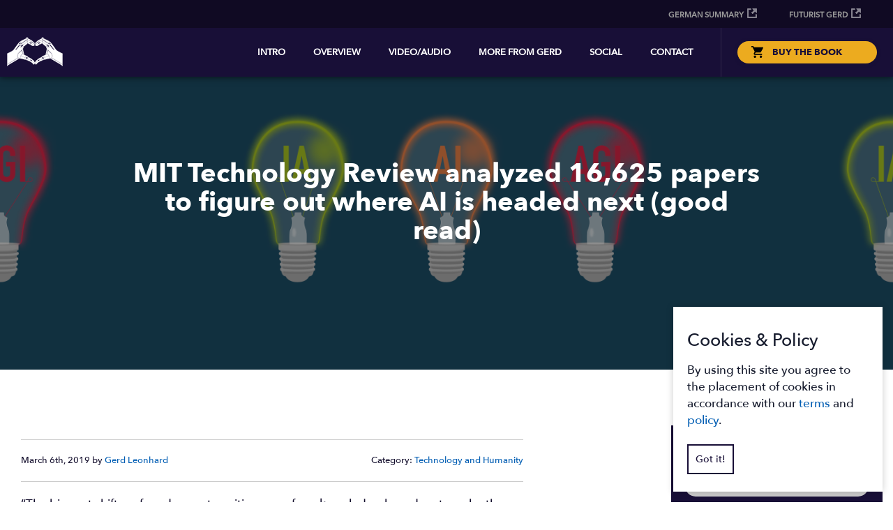

--- FILE ---
content_type: text/html; charset=UTF-8
request_url: https://www.techvshuman.com/2019/03/06/mit-technology-review-analyzed-16625-papers-to-figure-out-where-ai-is-headed-next-good-read/
body_size: 12117
content:






<!DOCTYPE html>
<html lang="en-GB"
    xmlns:og="http://opengraphprotocol.org/schema/"
    xmlns:fb="http://www.facebook.com/2008/fbml" class="no-js">
<head>
	<meta charset="UTF-8">
	<meta name="viewport" content="width=device-width, initial-scale=1.0, maximum-scale=1.0, user-scalable=no" />
	<link rel="apple-touch-icon" sizes="57x57" href="/favicons/apple-touch-icon-57x57.png">
	<link rel="apple-touch-icon" sizes="60x60" href="/favicons/apple-touch-icon-60x60.png">
	<link rel="apple-touch-icon" sizes="72x72" href="/favicons/apple-touch-icon-72x72.png">
	<link rel="apple-touch-icon" sizes="76x76" href="/favicons/apple-touch-icon-76x76.png">
	<link rel="apple-touch-icon" sizes="114x114" href="/favicons/apple-touch-icon-114x114.png">
	<link rel="apple-touch-icon" sizes="120x120" href="/favicons/apple-touch-icon-120x120.png">
	<link rel="apple-touch-icon" sizes="144x144" href="/favicons/apple-touch-icon-144x144.png">
	<link rel="apple-touch-icon" sizes="152x152" href="/favicons/apple-touch-icon-152x152.png">
	<link rel="apple-touch-icon" sizes="180x180" href="/favicons/apple-touch-icon-180x180.png">
	<link rel="icon" type="image/png" href="/favicons/favicon-32x32.png" sizes="32x32">
	<link rel="icon" type="image/png" href="/favicons/android-chrome-192x192.png" sizes="192x192">
	<link rel="icon" type="image/png" href="/favicons/favicon-96x96.png" sizes="96x96">
	<link rel="icon" type="image/png" href="/favicons/favicon-16x16.png" sizes="16x16">
	<link rel="manifest" href="/favicons/manifest.json">
	<link rel="mask-icon" href="/favicons/safari-pinned-tab.svg" color="#e72b4e">
	<link rel="shortcut icon" href="/favicons/favicon-96x96.png" />
	<link rel="shortcut icon" type="/favicons/favicon-16x16.png">
	
	<!--[if IE]><link rel="shortcut icon" href="/favicons/favicon.ico"><![endif]-->

	
	<meta name="msapplication-TileColor" content="#e72b4e">
	<meta name="google-site-verification" content="sGoC_n8OI-m9WqfbXCvNa2s_Gw-VaQjG_yy_AvZdNPQ" />
	<meta name="p:domain_verify" content="295c38b340a0c23ab4c2aaa73c093e52"/>
	<meta name="msapplication-TileImage" content="/favicons/mstile-144x144.png">
	<meta name="msapplication-config" content="/favicons/browserconfig.xml">
	<meta name="theme-color" content="#ffffff">
	


<meta name="twitter:card" value="summary" >
<meta name="twitter:url" value="" >
<meta name="twitter:title" value="Tech vs Human" >
<meta name="twitter:description" value="MIT Technology Review analyzed 16,625 papers to figure out where AI is headed next  (good read)" >





	<link rel="profile" href="http://gmpg.org/xfn/11">
	
	<script>window.twttr = (function(d, s, id) {
	  var js, fjs = d.getElementsByTagName(s)[0],
	    t = window.twttr || {};
	  if (d.getElementById(id)) return t;
	  js = d.createElement(s);
	  js.id = id;
	  js.src = "https://platform.twitter.com/widgets.js";
	  fjs.parentNode.insertBefore(js, fjs);

	  t._e = [];
	  t.ready = function(f) {
	    t._e.push(f);
	  };

	  return t;
	}(document, "script", "twitter-wjs"));</script>

	<script>(function(html){html.className = html.className.replace(/\bno-js\b/,'js')})(document.documentElement);</script>
<title>MIT Technology Review analyzed 16,625 papers to figure out where AI is headed next  (good read) &#8211; Technology vs Humanity: the coming clash of man and machine</title>
<meta name='robots' content='max-image-preview:large' />
<link rel='dns-prefetch' href='//fonts.googleapis.com' />
<link rel="alternate" type="application/rss+xml" title="Technology vs Humanity: the coming clash of man and machine &raquo; Feed" href="https://www.techvshuman.com/feed/" />
<link rel="alternate" type="application/rss+xml" title="Technology vs Humanity: the coming clash of man and machine &raquo; Comments Feed" href="https://www.techvshuman.com/comments/feed/" />
<script type="text/javascript">
/* <![CDATA[ */
window._wpemojiSettings = {"baseUrl":"https:\/\/s.w.org\/images\/core\/emoji\/15.0.3\/72x72\/","ext":".png","svgUrl":"https:\/\/s.w.org\/images\/core\/emoji\/15.0.3\/svg\/","svgExt":".svg","source":{"concatemoji":"https:\/\/www.techvshuman.com\/wp-includes\/js\/wp-emoji-release.min.js?ver=9ce9109cef442175a1b3113d5d522df5"}};
/*! This file is auto-generated */
!function(i,n){var o,s,e;function c(e){try{var t={supportTests:e,timestamp:(new Date).valueOf()};sessionStorage.setItem(o,JSON.stringify(t))}catch(e){}}function p(e,t,n){e.clearRect(0,0,e.canvas.width,e.canvas.height),e.fillText(t,0,0);var t=new Uint32Array(e.getImageData(0,0,e.canvas.width,e.canvas.height).data),r=(e.clearRect(0,0,e.canvas.width,e.canvas.height),e.fillText(n,0,0),new Uint32Array(e.getImageData(0,0,e.canvas.width,e.canvas.height).data));return t.every(function(e,t){return e===r[t]})}function u(e,t,n){switch(t){case"flag":return n(e,"\ud83c\udff3\ufe0f\u200d\u26a7\ufe0f","\ud83c\udff3\ufe0f\u200b\u26a7\ufe0f")?!1:!n(e,"\ud83c\uddfa\ud83c\uddf3","\ud83c\uddfa\u200b\ud83c\uddf3")&&!n(e,"\ud83c\udff4\udb40\udc67\udb40\udc62\udb40\udc65\udb40\udc6e\udb40\udc67\udb40\udc7f","\ud83c\udff4\u200b\udb40\udc67\u200b\udb40\udc62\u200b\udb40\udc65\u200b\udb40\udc6e\u200b\udb40\udc67\u200b\udb40\udc7f");case"emoji":return!n(e,"\ud83d\udc26\u200d\u2b1b","\ud83d\udc26\u200b\u2b1b")}return!1}function f(e,t,n){var r="undefined"!=typeof WorkerGlobalScope&&self instanceof WorkerGlobalScope?new OffscreenCanvas(300,150):i.createElement("canvas"),a=r.getContext("2d",{willReadFrequently:!0}),o=(a.textBaseline="top",a.font="600 32px Arial",{});return e.forEach(function(e){o[e]=t(a,e,n)}),o}function t(e){var t=i.createElement("script");t.src=e,t.defer=!0,i.head.appendChild(t)}"undefined"!=typeof Promise&&(o="wpEmojiSettingsSupports",s=["flag","emoji"],n.supports={everything:!0,everythingExceptFlag:!0},e=new Promise(function(e){i.addEventListener("DOMContentLoaded",e,{once:!0})}),new Promise(function(t){var n=function(){try{var e=JSON.parse(sessionStorage.getItem(o));if("object"==typeof e&&"number"==typeof e.timestamp&&(new Date).valueOf()<e.timestamp+604800&&"object"==typeof e.supportTests)return e.supportTests}catch(e){}return null}();if(!n){if("undefined"!=typeof Worker&&"undefined"!=typeof OffscreenCanvas&&"undefined"!=typeof URL&&URL.createObjectURL&&"undefined"!=typeof Blob)try{var e="postMessage("+f.toString()+"("+[JSON.stringify(s),u.toString(),p.toString()].join(",")+"));",r=new Blob([e],{type:"text/javascript"}),a=new Worker(URL.createObjectURL(r),{name:"wpTestEmojiSupports"});return void(a.onmessage=function(e){c(n=e.data),a.terminate(),t(n)})}catch(e){}c(n=f(s,u,p))}t(n)}).then(function(e){for(var t in e)n.supports[t]=e[t],n.supports.everything=n.supports.everything&&n.supports[t],"flag"!==t&&(n.supports.everythingExceptFlag=n.supports.everythingExceptFlag&&n.supports[t]);n.supports.everythingExceptFlag=n.supports.everythingExceptFlag&&!n.supports.flag,n.DOMReady=!1,n.readyCallback=function(){n.DOMReady=!0}}).then(function(){return e}).then(function(){var e;n.supports.everything||(n.readyCallback(),(e=n.source||{}).concatemoji?t(e.concatemoji):e.wpemoji&&e.twemoji&&(t(e.twemoji),t(e.wpemoji)))}))}((window,document),window._wpemojiSettings);
/* ]]> */
</script>
<style id='wp-emoji-styles-inline-css' type='text/css'>

	img.wp-smiley, img.emoji {
		display: inline !important;
		border: none !important;
		box-shadow: none !important;
		height: 1em !important;
		width: 1em !important;
		margin: 0 0.07em !important;
		vertical-align: -0.1em !important;
		background: none !important;
		padding: 0 !important;
	}
</style>
<link rel='stylesheet' id='wp-block-library-css' href='https://www.techvshuman.com/wp-includes/css/dist/block-library/style.min.css?ver=9ce9109cef442175a1b3113d5d522df5' type='text/css' media='all' />
<link rel='stylesheet' id='wp-components-css' href='https://www.techvshuman.com/wp-includes/css/dist/components/style.min.css?ver=9ce9109cef442175a1b3113d5d522df5' type='text/css' media='all' />
<link rel='stylesheet' id='wp-preferences-css' href='https://www.techvshuman.com/wp-includes/css/dist/preferences/style.min.css?ver=9ce9109cef442175a1b3113d5d522df5' type='text/css' media='all' />
<link rel='stylesheet' id='wp-block-editor-css' href='https://www.techvshuman.com/wp-includes/css/dist/block-editor/style.min.css?ver=9ce9109cef442175a1b3113d5d522df5' type='text/css' media='all' />
<link rel='stylesheet' id='wp-reusable-blocks-css' href='https://www.techvshuman.com/wp-includes/css/dist/reusable-blocks/style.min.css?ver=9ce9109cef442175a1b3113d5d522df5' type='text/css' media='all' />
<link rel='stylesheet' id='wp-patterns-css' href='https://www.techvshuman.com/wp-includes/css/dist/patterns/style.min.css?ver=9ce9109cef442175a1b3113d5d522df5' type='text/css' media='all' />
<link rel='stylesheet' id='wp-editor-css' href='https://www.techvshuman.com/wp-includes/css/dist/editor/style.min.css?ver=9ce9109cef442175a1b3113d5d522df5' type='text/css' media='all' />
<link rel='stylesheet' id='easy_image_gallery_block-cgb-style-css-css' href='https://www.techvshuman.com/wp-content/plugins/easy-image-gallery/includes/gutenberg-block/dist/blocks.style.build.css?ver=9ce9109cef442175a1b3113d5d522df5' type='text/css' media='all' />
<style id='classic-theme-styles-inline-css' type='text/css'>
/*! This file is auto-generated */
.wp-block-button__link{color:#fff;background-color:#32373c;border-radius:9999px;box-shadow:none;text-decoration:none;padding:calc(.667em + 2px) calc(1.333em + 2px);font-size:1.125em}.wp-block-file__button{background:#32373c;color:#fff;text-decoration:none}
</style>
<style id='global-styles-inline-css' type='text/css'>
body{--wp--preset--color--black: #000000;--wp--preset--color--cyan-bluish-gray: #abb8c3;--wp--preset--color--white: #ffffff;--wp--preset--color--pale-pink: #f78da7;--wp--preset--color--vivid-red: #cf2e2e;--wp--preset--color--luminous-vivid-orange: #ff6900;--wp--preset--color--luminous-vivid-amber: #fcb900;--wp--preset--color--light-green-cyan: #7bdcb5;--wp--preset--color--vivid-green-cyan: #00d084;--wp--preset--color--pale-cyan-blue: #8ed1fc;--wp--preset--color--vivid-cyan-blue: #0693e3;--wp--preset--color--vivid-purple: #9b51e0;--wp--preset--gradient--vivid-cyan-blue-to-vivid-purple: linear-gradient(135deg,rgba(6,147,227,1) 0%,rgb(155,81,224) 100%);--wp--preset--gradient--light-green-cyan-to-vivid-green-cyan: linear-gradient(135deg,rgb(122,220,180) 0%,rgb(0,208,130) 100%);--wp--preset--gradient--luminous-vivid-amber-to-luminous-vivid-orange: linear-gradient(135deg,rgba(252,185,0,1) 0%,rgba(255,105,0,1) 100%);--wp--preset--gradient--luminous-vivid-orange-to-vivid-red: linear-gradient(135deg,rgba(255,105,0,1) 0%,rgb(207,46,46) 100%);--wp--preset--gradient--very-light-gray-to-cyan-bluish-gray: linear-gradient(135deg,rgb(238,238,238) 0%,rgb(169,184,195) 100%);--wp--preset--gradient--cool-to-warm-spectrum: linear-gradient(135deg,rgb(74,234,220) 0%,rgb(151,120,209) 20%,rgb(207,42,186) 40%,rgb(238,44,130) 60%,rgb(251,105,98) 80%,rgb(254,248,76) 100%);--wp--preset--gradient--blush-light-purple: linear-gradient(135deg,rgb(255,206,236) 0%,rgb(152,150,240) 100%);--wp--preset--gradient--blush-bordeaux: linear-gradient(135deg,rgb(254,205,165) 0%,rgb(254,45,45) 50%,rgb(107,0,62) 100%);--wp--preset--gradient--luminous-dusk: linear-gradient(135deg,rgb(255,203,112) 0%,rgb(199,81,192) 50%,rgb(65,88,208) 100%);--wp--preset--gradient--pale-ocean: linear-gradient(135deg,rgb(255,245,203) 0%,rgb(182,227,212) 50%,rgb(51,167,181) 100%);--wp--preset--gradient--electric-grass: linear-gradient(135deg,rgb(202,248,128) 0%,rgb(113,206,126) 100%);--wp--preset--gradient--midnight: linear-gradient(135deg,rgb(2,3,129) 0%,rgb(40,116,252) 100%);--wp--preset--font-size--small: 13px;--wp--preset--font-size--medium: 20px;--wp--preset--font-size--large: 36px;--wp--preset--font-size--x-large: 42px;--wp--preset--spacing--20: 0.44rem;--wp--preset--spacing--30: 0.67rem;--wp--preset--spacing--40: 1rem;--wp--preset--spacing--50: 1.5rem;--wp--preset--spacing--60: 2.25rem;--wp--preset--spacing--70: 3.38rem;--wp--preset--spacing--80: 5.06rem;--wp--preset--shadow--natural: 6px 6px 9px rgba(0, 0, 0, 0.2);--wp--preset--shadow--deep: 12px 12px 50px rgba(0, 0, 0, 0.4);--wp--preset--shadow--sharp: 6px 6px 0px rgba(0, 0, 0, 0.2);--wp--preset--shadow--outlined: 6px 6px 0px -3px rgba(255, 255, 255, 1), 6px 6px rgba(0, 0, 0, 1);--wp--preset--shadow--crisp: 6px 6px 0px rgba(0, 0, 0, 1);}:where(.is-layout-flex){gap: 0.5em;}:where(.is-layout-grid){gap: 0.5em;}body .is-layout-flex{display: flex;}body .is-layout-flex{flex-wrap: wrap;align-items: center;}body .is-layout-flex > *{margin: 0;}body .is-layout-grid{display: grid;}body .is-layout-grid > *{margin: 0;}:where(.wp-block-columns.is-layout-flex){gap: 2em;}:where(.wp-block-columns.is-layout-grid){gap: 2em;}:where(.wp-block-post-template.is-layout-flex){gap: 1.25em;}:where(.wp-block-post-template.is-layout-grid){gap: 1.25em;}.has-black-color{color: var(--wp--preset--color--black) !important;}.has-cyan-bluish-gray-color{color: var(--wp--preset--color--cyan-bluish-gray) !important;}.has-white-color{color: var(--wp--preset--color--white) !important;}.has-pale-pink-color{color: var(--wp--preset--color--pale-pink) !important;}.has-vivid-red-color{color: var(--wp--preset--color--vivid-red) !important;}.has-luminous-vivid-orange-color{color: var(--wp--preset--color--luminous-vivid-orange) !important;}.has-luminous-vivid-amber-color{color: var(--wp--preset--color--luminous-vivid-amber) !important;}.has-light-green-cyan-color{color: var(--wp--preset--color--light-green-cyan) !important;}.has-vivid-green-cyan-color{color: var(--wp--preset--color--vivid-green-cyan) !important;}.has-pale-cyan-blue-color{color: var(--wp--preset--color--pale-cyan-blue) !important;}.has-vivid-cyan-blue-color{color: var(--wp--preset--color--vivid-cyan-blue) !important;}.has-vivid-purple-color{color: var(--wp--preset--color--vivid-purple) !important;}.has-black-background-color{background-color: var(--wp--preset--color--black) !important;}.has-cyan-bluish-gray-background-color{background-color: var(--wp--preset--color--cyan-bluish-gray) !important;}.has-white-background-color{background-color: var(--wp--preset--color--white) !important;}.has-pale-pink-background-color{background-color: var(--wp--preset--color--pale-pink) !important;}.has-vivid-red-background-color{background-color: var(--wp--preset--color--vivid-red) !important;}.has-luminous-vivid-orange-background-color{background-color: var(--wp--preset--color--luminous-vivid-orange) !important;}.has-luminous-vivid-amber-background-color{background-color: var(--wp--preset--color--luminous-vivid-amber) !important;}.has-light-green-cyan-background-color{background-color: var(--wp--preset--color--light-green-cyan) !important;}.has-vivid-green-cyan-background-color{background-color: var(--wp--preset--color--vivid-green-cyan) !important;}.has-pale-cyan-blue-background-color{background-color: var(--wp--preset--color--pale-cyan-blue) !important;}.has-vivid-cyan-blue-background-color{background-color: var(--wp--preset--color--vivid-cyan-blue) !important;}.has-vivid-purple-background-color{background-color: var(--wp--preset--color--vivid-purple) !important;}.has-black-border-color{border-color: var(--wp--preset--color--black) !important;}.has-cyan-bluish-gray-border-color{border-color: var(--wp--preset--color--cyan-bluish-gray) !important;}.has-white-border-color{border-color: var(--wp--preset--color--white) !important;}.has-pale-pink-border-color{border-color: var(--wp--preset--color--pale-pink) !important;}.has-vivid-red-border-color{border-color: var(--wp--preset--color--vivid-red) !important;}.has-luminous-vivid-orange-border-color{border-color: var(--wp--preset--color--luminous-vivid-orange) !important;}.has-luminous-vivid-amber-border-color{border-color: var(--wp--preset--color--luminous-vivid-amber) !important;}.has-light-green-cyan-border-color{border-color: var(--wp--preset--color--light-green-cyan) !important;}.has-vivid-green-cyan-border-color{border-color: var(--wp--preset--color--vivid-green-cyan) !important;}.has-pale-cyan-blue-border-color{border-color: var(--wp--preset--color--pale-cyan-blue) !important;}.has-vivid-cyan-blue-border-color{border-color: var(--wp--preset--color--vivid-cyan-blue) !important;}.has-vivid-purple-border-color{border-color: var(--wp--preset--color--vivid-purple) !important;}.has-vivid-cyan-blue-to-vivid-purple-gradient-background{background: var(--wp--preset--gradient--vivid-cyan-blue-to-vivid-purple) !important;}.has-light-green-cyan-to-vivid-green-cyan-gradient-background{background: var(--wp--preset--gradient--light-green-cyan-to-vivid-green-cyan) !important;}.has-luminous-vivid-amber-to-luminous-vivid-orange-gradient-background{background: var(--wp--preset--gradient--luminous-vivid-amber-to-luminous-vivid-orange) !important;}.has-luminous-vivid-orange-to-vivid-red-gradient-background{background: var(--wp--preset--gradient--luminous-vivid-orange-to-vivid-red) !important;}.has-very-light-gray-to-cyan-bluish-gray-gradient-background{background: var(--wp--preset--gradient--very-light-gray-to-cyan-bluish-gray) !important;}.has-cool-to-warm-spectrum-gradient-background{background: var(--wp--preset--gradient--cool-to-warm-spectrum) !important;}.has-blush-light-purple-gradient-background{background: var(--wp--preset--gradient--blush-light-purple) !important;}.has-blush-bordeaux-gradient-background{background: var(--wp--preset--gradient--blush-bordeaux) !important;}.has-luminous-dusk-gradient-background{background: var(--wp--preset--gradient--luminous-dusk) !important;}.has-pale-ocean-gradient-background{background: var(--wp--preset--gradient--pale-ocean) !important;}.has-electric-grass-gradient-background{background: var(--wp--preset--gradient--electric-grass) !important;}.has-midnight-gradient-background{background: var(--wp--preset--gradient--midnight) !important;}.has-small-font-size{font-size: var(--wp--preset--font-size--small) !important;}.has-medium-font-size{font-size: var(--wp--preset--font-size--medium) !important;}.has-large-font-size{font-size: var(--wp--preset--font-size--large) !important;}.has-x-large-font-size{font-size: var(--wp--preset--font-size--x-large) !important;}
.wp-block-navigation a:where(:not(.wp-element-button)){color: inherit;}
:where(.wp-block-post-template.is-layout-flex){gap: 1.25em;}:where(.wp-block-post-template.is-layout-grid){gap: 1.25em;}
:where(.wp-block-columns.is-layout-flex){gap: 2em;}:where(.wp-block-columns.is-layout-grid){gap: 2em;}
.wp-block-pullquote{font-size: 1.5em;line-height: 1.6;}
</style>
<link rel='stylesheet' id='cf7mls-css' href='https://www.techvshuman.com/wp-content/plugins/contact-form-7-multi-step/assets/frontend/css/cf7mls.css?ver=9ce9109cef442175a1b3113d5d522df5' type='text/css' media='all' />
<link rel='stylesheet' id='contact-form-7-css' href='https://www.techvshuman.com/wp-content/plugins/contact-form-7/includes/css/styles.css?ver=5.9.8' type='text/css' media='all' />
<link rel='stylesheet' id='techvshuman-fonts-css' href='//fonts.googleapis.com/css?family=Merriweather%3A400%2C700%2C900%2C400italic%2C700italic%2C900italic%7CMontserrat%3A400%2C700%7CInconsolata%3A400&#038;subset=latin%2Clatin-ext' type='text/css' media='all' />
<link rel='stylesheet' id='techvshuman-style-css' href='https://www.techvshuman.com/wp-content/themes/techvshuman/css/style.css?ver=1.0.0' type='text/css' media='all' />
<link rel='stylesheet' id='fontastic-css' href='https://www.techvshuman.com/wp-content/themes/techvshuman/icons/styles.css?ver=1.0.1' type='text/css' media='all' />
<!--[if lt IE 10]>
<link rel='stylesheet' id='techvshuman-ie-css' href='https://www.techvshuman.com/wp-content/themes/techvshuman/css/ie.css?ver=20150930' type='text/css' media='all' />
<![endif]-->
<!--[if lt IE 9]>
<link rel='stylesheet' id='techvshuman-ie8-css' href='https://www.techvshuman.com/wp-content/themes/techvshuman/css/ie8.css?ver=20151230' type='text/css' media='all' />
<![endif]-->
<!--[if lt IE 8]>
<link rel='stylesheet' id='techvshuman-ie7-css' href='https://www.techvshuman.com/wp-content/themes/techvshuman/css/ie7.css?ver=20150930' type='text/css' media='all' />
<![endif]-->
<link rel='stylesheet' id='techvshuman-magnificpopup-styles-css' href='https://www.techvshuman.com/wp-content/themes/techvshuman/css/libs/magnific-popup.css?ver=20160427' type='text/css' media='all' />
<style id='akismet-widget-style-inline-css' type='text/css'>

			.a-stats {
				--akismet-color-mid-green: #357b49;
				--akismet-color-white: #fff;
				--akismet-color-light-grey: #f6f7f7;

				max-width: 350px;
				width: auto;
			}

			.a-stats * {
				all: unset;
				box-sizing: border-box;
			}

			.a-stats strong {
				font-weight: 600;
			}

			.a-stats a.a-stats__link,
			.a-stats a.a-stats__link:visited,
			.a-stats a.a-stats__link:active {
				background: var(--akismet-color-mid-green);
				border: none;
				box-shadow: none;
				border-radius: 8px;
				color: var(--akismet-color-white);
				cursor: pointer;
				display: block;
				font-family: -apple-system, BlinkMacSystemFont, 'Segoe UI', 'Roboto', 'Oxygen-Sans', 'Ubuntu', 'Cantarell', 'Helvetica Neue', sans-serif;
				font-weight: 500;
				padding: 12px;
				text-align: center;
				text-decoration: none;
				transition: all 0.2s ease;
			}

			/* Extra specificity to deal with TwentyTwentyOne focus style */
			.widget .a-stats a.a-stats__link:focus {
				background: var(--akismet-color-mid-green);
				color: var(--akismet-color-white);
				text-decoration: none;
			}

			.a-stats a.a-stats__link:hover {
				filter: brightness(110%);
				box-shadow: 0 4px 12px rgba(0, 0, 0, 0.06), 0 0 2px rgba(0, 0, 0, 0.16);
			}

			.a-stats .count {
				color: var(--akismet-color-white);
				display: block;
				font-size: 1.5em;
				line-height: 1.4;
				padding: 0 13px;
				white-space: nowrap;
			}
		
</style>
<link rel='stylesheet' id='pretty-photo-css' href='https://www.techvshuman.com/wp-content/plugins/easy-image-gallery/includes/lib/prettyphoto/prettyPhoto.css?ver=1.2' type='text/css' media='screen' />
<script type="text/javascript" src="https://www.techvshuman.com/wp-includes/js/jquery/jquery.min.js?ver=3.7.1" id="jquery-core-js"></script>
<script type="text/javascript" src="https://www.techvshuman.com/wp-includes/js/jquery/jquery-migrate.min.js?ver=3.4.1" id="jquery-migrate-js"></script>
<!--[if lt IE 9]>
<script type="text/javascript" src="https://www.techvshuman.com/wp-content/themes/techvshuman/js/html5.js?ver=3.7.3" id="techvshuman-html5-js"></script>
<![endif]-->
<link rel="https://api.w.org/" href="https://www.techvshuman.com/wp-json/" /><link rel="alternate" type="application/json" href="https://www.techvshuman.com/wp-json/wp/v2/posts/5309" /><link rel="EditURI" type="application/rsd+xml" title="RSD" href="https://www.techvshuman.com/xmlrpc.php?rsd" />

<link rel="canonical" href="https://www.techvshuman.com/2019/03/06/mit-technology-review-analyzed-16625-papers-to-figure-out-where-ai-is-headed-next-good-read/" />
<link rel='shortlink' href='https://www.techvshuman.com/?p=5309' />
<link rel="alternate" type="application/json+oembed" href="https://www.techvshuman.com/wp-json/oembed/1.0/embed?url=https%3A%2F%2Fwww.techvshuman.com%2F2019%2F03%2F06%2Fmit-technology-review-analyzed-16625-papers-to-figure-out-where-ai-is-headed-next-good-read%2F" />
<link rel="alternate" type="text/xml+oembed" href="https://www.techvshuman.com/wp-json/oembed/1.0/embed?url=https%3A%2F%2Fwww.techvshuman.com%2F2019%2F03%2F06%2Fmit-technology-review-analyzed-16625-papers-to-figure-out-where-ai-is-headed-next-good-read%2F&#038;format=xml" />
<style type="text/css">div[id^="wpcf7-f4601-p"] button.cf7mls_next {   }div[id^="wpcf7-f4601-p"] button.cf7mls_back {   }div[id^="wpcf7-f2744-p"] button.cf7mls_next {   }div[id^="wpcf7-f2744-p"] button.cf7mls_back {   }</style><meta property="og:type" content="article" /><meta property="og:url" content="https://www.techvshuman.com/2019/03/06/mit-technology-review-analyzed-16625-papers-to-figure-out-where-ai-is-headed-next-good-read/" /><meta property="og:title" content="MIT Technology Review analyzed 16,625 papers to figure out where AI is headed next  (good read)" /><meta property="og:image" content="https://www.techvshuman.com/wp-content/uploads/2019/03/Gerd-Leonhard-Futurist-AGI-Traffic-Light-Tricolor-Blue-5-1024x576.png" /><meta property="og:description" content="“The biggest shift we found was a transition away from knowledge-based systems by the early 2000s. These computer programs are based on the idea that you can use rules to encode all human knowledge. In their place, researchers turned to machine learning—the parent category of algorithms that includes deep learning. Among the top 100 words mentioned, &hellip; &lt;a href=&quot;https://www.techvshuman.com/2019/03/06/mit-technology-review-analyzed-16625-papers-to-figure-out-where-ai-is-headed-next-good-read/&quot; class=&quot;more-link&quot;&gt;Continue reading&lt;span class=&quot;screen-reader-text&quot;&gt; &quot;MIT Technology Review analyzed 16,625 papers to figure out where AI is headed next  (good read)&quot;&lt;/span&gt;&lt;/a&gt;" />


</head>

<body class="post-template-default single single-post postid-5309 single-format-standard group-blog">
<div id="fb-root"></div>
<script>(function(d, s, id) {
  var js, fjs = d.getElementsByTagName(s)[0];
  if (d.getElementById(id)) return;
  js = d.createElement(s); js.id = id;
  js.src = "//connect.facebook.net/en_GB/sdk.js#xfbml=1&version=v2.6";
  fjs.parentNode.insertBefore(js, fjs);
}(document, 'script', 'facebook-jssdk'));
    
    var didScroll;
var lastScrollTop = 0;
var delta = 5;
var navbarHeight = jQuery('header').outerHeight();

jQuery(window).scroll(function(event){
    didScroll = true;
});

setInterval(function() {
    if (didScroll) {
        hasScrolled();
        didScroll = false;
    }
}, 250);

function hasScrolled() {
    var st = jQuery(this).scrollTop();
    
    // Make sure they scroll more than delta
    if(Math.abs(lastScrollTop - st) <= delta)
        return;
    
    // If they scrolled down and are past the navbar, add class .nav-up.
    // This is necessary so you never see what is "behind" the navbar.
    if (st > lastScrollTop && st > navbarHeight){
        // Scroll Down
        jQuery('#topheader').removeClass('nav-down').addClass('nav-up');
          jQuery('#header').removeClass('nav-down').addClass('nav-up');
    } 
    
     if(jQuery(window).scrollTop() < 50) {
           jQuery('#topheader').removeClass('nav-up').addClass('nav-down');
             jQuery('#header').removeClass('nav-up').addClass('nav-down');
        }
    
    
    lastScrollTop = st;
}
    
    </script>
<div id="page" class="site">
	<div class="site-inner">
     
		<header id="header" role="banner">
                   
            <header id="topheader" class="nav-down">
                <div class="site-header row">
				<div class="container">
                <nav id="site-nav" class="main-navigation right-align" role="navigation" aria-label="top-header">
									<div class="menu-top-header-container"><ul id="menu-top-header" class="top-header"><li id="menu-item-4137" class="extern menu-item menu-item-type-custom menu-item-object-custom menu-item-4137"><a target="_blank" rel="noopener" href="https://www.gerdleonhard.de/technologie-versus-mensch-die-wichtigsten-thesen-in-gerd-leonhards-neuem-buch-technology-vs-humanity/">German Summary</a></li>
<li id="menu-item-4133" class="extern menu-item menu-item-type-custom menu-item-object-custom menu-item-4133"><a target="_blank" rel="noopener" href="https://www.futuristgerd.com/">Futurist Gerd</a></li>
</ul></div>								</nav>
                    </div></div>
        </header>

			<div class="site-header row">
				<div class="container">
					<div id="menu-cta">
						<span class="l1"></span>
						<span class="l2"></span>
						<span class="l3"></span>
					</div>
					<div id="buy-mobile">
						<a class="amazon shopping" alt="pre-order gerds book: tech vs human">BUY THE BOOK</a>
					</div>
					<div id="logo">
						<a href="https://www.techvshuman.com/" rel="home"><img src="https://www.techvshuman.com/wp-content/themes/techvshuman/img/logo.png" alt="Technology vs Humanity: the coming clash of man and machine" /></a>
					</div>

											<div id="login-box" class="right-align">
							<nav role="navigation" id="amazon-nav" aria-label="Header Actions Menu">
								<div>
									<ul class="header-actions">
											<li id="menu-item-54" class="menu-item  menu-item-54">
													<a class="amazon shopping no-mobile" alt="pre-order gerds book: tech vs human">BUY THE BOOK</a>
													<ul class="sub-menu">
													<li id="menu-item-54" class="menu-item summary_border menu-item-54">
													<a class="book-nav summary" href="/buy-the-book-multilang-overview/" alt="Summary of Gerd's Book: tech vs human">LANGUAGES</a></li>

													<li id="menu-item-54" class="menu-item  menu-item-54">
													<a class="book-nav" href="/buy-the-book-multilang-overview/" alt="Order gerds book: tech vs human" target="_self">ENGLISH</a>
</li>
													<li id="menu-item-54" class="menu-item  menu-item-54">
													<a class="book-nav" href="/buy-the-book-multilang-overview#de" alt="Order gerds book: tech vs human" target="_self">DEUTSCH</a></li>
													
													<li id="menu-item-54" class="menu-item  menu-item-54">
													<a class="book-nav" href="/buy-the-book-multilang-overview#es" alt="Order gerds book: tech vs human" target="_self">ESPAÑOL</a></li>

													<li id="menu-item-54" class="menu-item  menu-item-54">
													<a class="book-nav" href="/buy-the-book-multilang-overview#fr" alt="Order gerds book: tech vs human" target="_self">FRANÇAIS</a></li>

													<li id="menu-item-54" class="menu-item  menu-item-54">
													<a class="book-nav" href="/buy-the-book-multilang-overview#it" alt="Order gerds book: tech vs human" target="_self">ITALIANO</a></li>
                                                      
													<li id="menu-item-54" class="menu-item  menu-item-54">
													<a class="book-nav" href="/buy-the-book-multilang-overview#pt" alt="Order gerds book: tech vs human" target="_self">PORTUGUÊS</a></li>
													
							                       <li id="menu-item-54" class="menu-item  menu-item-54">
													<a class="book-nav" href="/buy-the-book-multilang-overview#ru" alt="pre-order gerds book: tech vs human" target="_self">русский</a></li>

													<li id="menu-item-54" class="menu-item  menu-item-54">
													<a class="book-nav" href="/buy-the-book-multilang-overview#tr" alt="Order gerds book: tech vs human" target="_self">Türkçe</a></li>
                                                        
                                                        
													<li id="menu-item-54" class="menu-item  menu-item-54">
													<a class="book-nav" href="/download-ebook-persien-farsi/" alt="pre-order gerds book: tech vs human" target="_self">FARSI</a></li>


													<li id="menu-item-54" class="menu-item  menu-item-54">
													<a class="book-nav" href="/buy-the-book-multilang-overview#cn" alt="pre-order gerds book: tech vs human" target="_self">中国</a></li>

							                       <li id="menu-item-54" class="menu-item  menu-item-54">
													<a class="book-nav" href="/buy-the-book-multilang-overview#kr" alt="pre-order gerds book: tech vs human" target="_self">한국어</a></li>


															
														</ul>
											</li>
									</ul>
								</div>
							</nav>
						</div>
						<div id="header-menu">
															<nav id="site-nav" class="main-navigation right-align" role="navigation" aria-label="Primary Menu">
									<div class="menu-main-menu-container"><ul id="menu-main-menu" class="primary-menu"><li id="menu-item-843" class="menu-item menu-item-type-post_type menu-item-object-page menu-item-home menu-item-has-children menu-item-843"><a href="https://www.techvshuman.com/">Intro</a>
<ul class="sub-menu">
	<li id="menu-item-7132" class="menu-item menu-item-type-custom menu-item-object-custom menu-item-7132"><a href="https://www.techvshuman.com/read-preview/">Read the Preview</a></li>
</ul>
</li>
<li id="menu-item-812" class="menu-item menu-item-type-post_type menu-item-object-page menu-item-has-children menu-item-812"><a href="https://www.techvshuman.com/read-preview/">Overview</a>
<ul class="sub-menu">
	<li id="menu-item-3637" class="new_promo menu-item menu-item-type-post_type menu-item-object-page menu-item-3637"><a href="https://www.techvshuman.com/buy-the-book-multilang-overview/">Available in these major languages</a></li>
	<li id="menu-item-3638" class="new_promo menu-item menu-item-type-post_type menu-item-object-page menu-item-3638"><a href="https://www.techvshuman.com/exlusiva-vista-previa/">SPANISH: Vista previa</a></li>
	<li id="menu-item-1985" class="menu-item menu-item-type-post_type menu-item-object-page menu-item-1985"><a href="https://www.techvshuman.com/reviews/">Reviews</a></li>
	<li id="menu-item-2803" class="extern menu-item menu-item-type-custom menu-item-object-custom menu-item-2803"><a target="_blank" rel="noopener" href="https://futuristgerd.com/media/gifs-and-memes/">Gerd’s Key Memes On Video</a></li>
</ul>
</li>
<li id="menu-item-3177" class="menu-item menu-item-type-custom menu-item-object-custom menu-item-has-children menu-item-3177"><a href="https://www.techvshuman.com/films-about-the-book">Video/Audio</a>
<ul class="sub-menu">
	<li id="menu-item-7127" class="menu-item menu-item-type-custom menu-item-object-custom menu-item-7127"><a href="https://www.youtube.com/playlist?list=PLanVbnXDg2UZuVjJQx-yFCOgGdkDUUnLq">Gerd&#8217;s TVH Keynotes</a></li>
	<li id="menu-item-3187" class="menu-item menu-item-type-post_type menu-item-object-page menu-item-3187"><a href="https://www.techvshuman.com/visuals/">Visuals</a></li>
	<li id="menu-item-4136" class="extern menu-item menu-item-type-custom menu-item-object-custom menu-item-4136"><a href="https://www.futuristgerd.com/media/gifs-and-memes/">GIFs &#038; QUOTES</a></li>
</ul>
</li>
<li id="menu-item-4179" class="menu-item menu-item-type-custom menu-item-object-custom menu-item-has-children menu-item-4179"><a href="/shared-news-items">More from Gerd</a>
<ul class="sub-menu">
	<li id="menu-item-7129" class="menu-item menu-item-type-custom menu-item-object-custom menu-item-7129"><a href="https://www.futuristgerd.com/topics/core-topics/">Speaking Topics (external)</a></li>
	<li id="menu-item-7128" class="menu-item menu-item-type-custom menu-item-object-custom menu-item-7128"><a href="https://www.futuristgerd.com/blog/">Gerd&#8217;s Blog (external)</a></li>
	<li id="menu-item-3201" class="menu-item menu-item-type-post_type menu-item-object-page menu-item-3201"><a href="https://www.techvshuman.com/shared-news-items/">Shared News Items</a></li>
</ul>
</li>
<li id="menu-item-4180" class="menu-item menu-item-type-custom menu-item-object-custom menu-item-has-children menu-item-4180"><a href="#">Social</a>
<ul class="sub-menu">
	<li id="menu-item-3202" class="extern menu-item menu-item-type-custom menu-item-object-custom menu-item-3202"><a target="_blank" rel="noopener" href="https://www.futuristgerd.com/social-stream/">Social Stream</a></li>
</ul>
</li>
<li id="menu-item-42" class="menu-item menu-item-type-post_type menu-item-object-page menu-item-has-children menu-item-42"><a href="https://www.techvshuman.com/contact/">Contact</a>
<ul class="sub-menu">
	<li id="menu-item-7130" class="menu-item menu-item-type-custom menu-item-object-custom menu-item-7130"><a href="https://www.futuristgerd.com/contact/booking-inquiry/">Booking Inquiry (external)</a></li>
</ul>
</li>
</ul></div>							
							                            										<div class="menu-top-header-container"><ul id="menu-top-header-1" class="mobileShowNav"><li class="extern menu-item menu-item-type-custom menu-item-object-custom menu-item-4137"><a target="_blank" rel="noopener" href="https://www.gerdleonhard.de/technologie-versus-mensch-die-wichtigsten-thesen-in-gerd-leonhards-neuem-buch-technology-vs-humanity/">German Summary</a></li>
<li class="extern menu-item menu-item-type-custom menu-item-object-custom menu-item-4133"><a target="_blank" rel="noopener" href="https://www.futuristgerd.com/">Futurist Gerd</a></li>
</ul></div>								</nav>
													</div>
									</div>
			</div>

					</header>

		<div id="content" class="site-content">

<div id="primary" class="content-area">
	<main id="main" class="site-main" role="main">

		
<article id="post-5309" class="post-5309 post type-post status-publish format-standard has-post-thumbnail hentry category-technology-and-humanity">
		<div id="blog-featured-post" class="main-banner" style="background-image: url(https://www.techvshuman.com/wp-content/uploads/2019/03/Gerd-Leonhard-Futurist-AGI-Traffic-Light-Tricolor-Blue-5.png); ; background-size:contain!important; background-repeat: repeat-x ">
		<div class="banner-text">
			<h1 class="entry-title">MIT Technology Review analyzed 16,625 papers to figure out where AI is headed next  (good read)</h1>		</div>
		<div class="overlay"></div>
	</div>
	<div id="blog-detail" class="container medium">
		<div class="blog-post-instances">
			<div class="container">
					
					
				<div class="clearfix"></div>

				<hr style="margin: 20px 0">

				<div class="row">

					<div class="cta-box col col6 s12 m5 l6 left">
						March 6th, 2019 by <a href="https://www.techvshuman.com/author/gerd/" title="Posts by Gerd Leonhard" rel="author">Gerd Leonhard</a>   
					</div>

					<div class="cta-box col col6 s12 m5 l6 right right-align">
					
						
						Category: <a href="https://www.techvshuman.com/category/technology-and-humanity/" title="Technology and Humanity">Technology and Humanity</a>
					</div>
				</div>
				
				<div class="clearfix"></div>


				<hr style="margin: 20px 0">

				<div class="entry-content">
			
					<p>“The biggest shift we found was a transition away from knowledge-based systems by the early 2000s. These computer programs are based on the idea that you can use rules to encode all human knowledge. In their place, researchers turned to machine learning—the parent category of algorithms that includes deep learning. Among the top 100 words mentioned, those related to knowledge-based systems—like “logic,” “constraint,” and “rule”—saw the greatest decline. Those related to machine learning—like “data,” “network,” and “performance”—saw the highest growth.”</p>
<p>READ MORE:  <a href="http://www.technologyreview.com/s/612768/we-analyzed-16625-papers-to-figure-out-where-ai-is-headed-next/" target="_blank" rel="noopener">We analyzed 16,625 papers to figure out where AI is headed next</a></p>
<p>My video on AI:</p>
<p><iframe width="840" height="473" src="https://www.youtube.com/embed/XUVS5d3-Bis?feature=oembed" frameborder="0" allow="accelerometer; autoplay; encrypted-media; gyroscope; picture-in-picture" allowfullscreen></iframe></p>

<div class="author-info">
	<div class="author-avatar">
		<img alt='' src='https://secure.gravatar.com/avatar/8ca866c3be58eb51b96420443f6cc027?s=42&#038;d=mm&#038;r=g' srcset='https://secure.gravatar.com/avatar/8ca866c3be58eb51b96420443f6cc027?s=84&#038;d=mm&#038;r=g 2x' class='avatar avatar-42 photo' height='42' width='42' decoding='async'/>	</div><!-- .author-avatar -->

	<div class="author-description">
		<h2 class="author-title"><span class="author-heading">Author:</span> Gerd Leonhard</h2>

		<p class="author-bio">
			In the words of American poet John Berryman, “the possibility that has been overlooked is the future”. Most of us are far too busy coping with present challenges to explore the future in any depth – and when we do our own cravings and fears often run away with us, resulting in utopias or dystopias that are not very helpful in terms of planning and decisions. Today’s professionals, leaders and their organisations need a dedicated, passionate long-term understanding of the future if they are to successfully navigate the exponential waves of change. For countless individuals and organizations that intelligence is called Gerd Leonhard.			<a class="author-link" href="https://www.techvshuman.com/author/gerd/" rel="author">
				View all posts by Gerd Leonhard			</a>
		</p><!-- .author-bio -->
	</div><!-- .author-description -->
</div><!-- .author-info -->
				</div>

							
				<div class="separator"></div>
			
				<p class="margin-top:20px">Share it </p>
				<ul>
					<li><a class="btn btn_share_blog left" href="https://www.facebook.com/sharer.php?u=https://www.techvshuman.com/2019/03/06/mit-technology-review-analyzed-16625-papers-to-figure-out-where-ai-is-headed-next-good-read/" target="_blank" title="On Facebook"><i class="icon-facebook"></i> </a></li>
					<li><a class="btn btn_share_blog left" href="https://plus.google.com/share?url=https://www.techvshuman.com/2019/03/06/mit-technology-review-analyzed-16625-papers-to-figure-out-where-ai-is-headed-next-good-read/" target="_blank" title="On Google"><i class="icon-google-plus"></i> </a></li>
					<li><a class="btn btn_share_blog left" href="https://www.linkedin.com/shareArticle?url=https://www.techvshuman.com/2019/03/06/mit-technology-review-analyzed-16625-papers-to-figure-out-where-ai-is-headed-next-good-read/&title=" target="_blank" title="On Linkedin"><i class="icon-linkedin"></i> </a></li>
					<li><a class="btn btn_share_blog left" href="https://twitter.com/intent/tweet?url=https://www.techvshuman.com/2019/03/06/mit-technology-review-analyzed-16625-papers-to-figure-out-where-ai-is-headed-next-good-read/&text=MIT Technology Review analyzed 16,625 papers to figure out where AI is headed next  (good read) &hashtags=#techvshuman" target="_blank" title="On Twitter"><i class="icon-twitter"></i> </a></li>
					<li><a class="btn btn_share_blog left" href="mailto:?subject=Share: &amp;body=Check out this site https://www.techvshuman.com/2019/03/06/mit-technology-review-analyzed-16625-papers-to-figure-out-where-ai-is-headed-next-good-read/." target="_blank" title="by Email"><i class="icon-mail left"></i></a></li>
				</ul>
			
				<div class="clearfix"></div>

				<div class="separator"></div>
					
				<div class="row">
					<div class="cta-box col col6 s12 m5 l6 left">
						<a href="/blog" class="btn col s12 m3 l3 ma_tb">All Posts</a>
					</div>
					<div class="cta-box col col6 s12 m5 l6 right">
						<a class="btn right col s12 m3 l3 ma_tb" href="https://www.techvshuman.com/2019/03/06/in-german-neues-video-gerd-leonhard-keynote-am-tag-der-lehre-uni-bern-futurist-gerd-leonhard-die-zukunftige-rolle-der-hochschule/" rel="next">next</a> <a class="btn right col s12 m3 l3 ma_tb" href="https://www.techvshuman.com/2019/03/05/a-very-unique-podcast-with-azeem-azhar-and-gerd-leonhard-artificial-intelligence-heaven-or-hell/" rel="prev">prev</a>    
					</div>
				</div>
			</div>
		</div>
		
	<aside id="secondary" class="sidebar widget-area" role="complementary">
		<section id="search-2" class="widget widget_search">
<form role="search" method="get" class="search-form" action="https://www.techvshuman.com/">
	<label>
		<span class="screen-reader-text">Search for:</span>
		<input type="search" class="search-field" placeholder="Search &hellip;" value="" name="s" title="Search for:" />
	</label>
	<button type="submit" class="search-submit"><span class="screen-reader-text">Search</span></button>
</form>
</section>		<div id="sidebar-newsletter">
		<p> Stay in Touch </p>
						<form action="https://www.getrevue.co/profile/FuturistGerd/add_subscriber" method="post" id="revue-form" name="revue-form"  target="_blank">
							<div class="revue-form-group">
								<input class="revue-form-field" placeholder="YOUR EMAIL ADDRESS" type="email" name="member[email]" id="member_email">
							</div>
							<div class="revue-form-actions">
								<input type="submit" value="Subscribe" name="member[subscribe]" id="member_submit">
							</div>
					  	</form>
					</div>


			<div id="sidebar-rss">
				<p> <i class="icon-rss"></i>RSS FEED</p>
				<a href="/feed">Get Feed</a>	
			</div>
<div class="clearfix"></div>
	
	</aside>
		<div class="clearfix"></div>
	</div>

</article>


	</main>

</div>


		</div><!-- .site-content -->

		<footer id="footer" role="contentinfo">
            
              
            
			<div class="top">
				<div class="container">
					<div class="stay-in-touch-label">
						<p>
							Stay Part of the Conversation 
						</p>
					</div>

					<div id="footer-newsletter">
						<form action="https://futuristgerd.us1.list-manage.com/subscribe?u=83a4459e0b3e4a73a839aaec5&id=ab3d98f58f" method="post" id="revue-form" name="revue-form"  target="_blank">
							<div class="revue-form-group">
								<input class="revue-form-field" placeholder="ENTER YOUR EMAIL ADDRESS" type="email" name="MERGE0" id="member_email">
							</div>
							<div class="revue-form-actions">
								<input type="submit" value="Subscribe" name="member[subscribe]" id="member_submit">
							</div>
					  	</form>
                        
                        
					</div>

											<nav class="social-navigation right-align" role="navigation" aria-label="Footer Social Links Menu">
							<div class="menu-social-links-menu-container"><ul id="menu-social-links-menu" class="social-links-menu"><li id="menu-item-785" class="icon-twitter menu-item menu-item-type-custom menu-item-object-custom menu-item-785"><a target="_blank" rel="noopener" href="https://twitter.com/techvshuman"><span class="screen-reader-text">tw</span></a></li>
<li id="menu-item-1689" class="icon-rss menu-item menu-item-type-custom menu-item-object-custom menu-item-1689"><a href="https://www.techvshuman.com/feed"><span class="screen-reader-text">rss</span></a></li>
</ul></div>						</nav>
									</div>
			</div>



			<div class="bottom">
				<div class="container">
					<div id="footer-logo">
						<a href="https://www.techvshuman.com/" rel="home"><img src="https://www.techvshuman.com/wp-content/themes/techvshuman/img/logo.png" alt="Technology vs Humanity: the coming clash of man and machine" /></a>
					</div>

											<nav class="center-align" role="navigation" aria-label="Footer Primary Menu">
							<div class="menu-footer-menu-container"><ul id="menu-footer-menu" class="footer-menu"><li id="menu-item-952" class="menu-item menu-item-type-post_type menu-item-object-page menu-item-home menu-item-952"><a href="https://www.techvshuman.com/">Home</a></li>
<li id="menu-item-953" class="menu-item menu-item-type-post_type menu-item-object-page menu-item-953"><a href="https://www.techvshuman.com/read-preview/">Overview</a></li>
<li id="menu-item-1096" class="menu-item menu-item-type-post_type menu-item-object-page menu-item-1096"><a href="https://www.techvshuman.com/blog/">Blog</a></li>
<li id="menu-item-957" class="menu-item menu-item-type-post_type menu-item-object-page menu-item-957"><a href="https://www.techvshuman.com/contact/">Contact</a></li>
<li id="menu-item-3753" class="menu-item menu-item-type-post_type menu-item-object-page menu-item-3753"><a href="https://www.techvshuman.com/privacy-policy/">Policy</a></li>
<li id="menu-item-3754" class="menu-item menu-item-type-post_type menu-item-object-page menu-item-3754"><a href="https://www.techvshuman.com/terms-and-conditions/">Terms</a></li>
</ul></div>						</nav>
					
					<div class="credits right-align">© 2026 Gerd Leonhard</div>
				</div>
			</div>

		<a href="#" class="scrollToTop"><i class="icon-up-open"></i></a>
		<a href="#" class="scrollToBottom"><i class="icon-down-open"></i></a>


		</footer>
	</div>
</div>


<div class="qookies slide-down">
    <div class="qookies__content">
        <header><h3 class="qookies__title js-qookies-title">Cookies & Policy</h3></header>
        <div class="qookies__description js-cookies-description">
            <p>By using this site you agree to the placement of cookies in accordance with our <a class="js-cookies-link" href="/terms-and-conditions">terms</a> and <a class="js-cookies-link" href="/privacy-policy">policy</a>.  </p>
        </div>
    </div>
    <div class="qookies__footer">
        <div class="qookies__link"
        </div>
        <a class="qookies__btn js-cookies-accept">Got it!</a>
    </div>
</div>


<script type="text/javascript" src="https://www.techvshuman.com/wp-includes/js/jquery/jquery.form.min.js?ver=4.3.0" id="jquery-form-js"></script>
<script type="text/javascript" id="cf7mls-js-extra">
/* <![CDATA[ */
var cf7mls_object = {"ajax_url":"https:\/\/www.techvshuman.com\/wp-admin\/admin-ajax.php","cf7mls_error_message":"","scroll_step":"false"};
/* ]]> */
</script>
<script type="text/javascript" src="https://www.techvshuman.com/wp-content/plugins/contact-form-7-multi-step/assets/frontend/js/cf7mls.js?ver=1.0" id="cf7mls-js"></script>
<script type="text/javascript" src="https://www.techvshuman.com/wp-includes/js/dist/vendor/wp-polyfill-inert.min.js?ver=3.1.2" id="wp-polyfill-inert-js"></script>
<script type="text/javascript" src="https://www.techvshuman.com/wp-includes/js/dist/vendor/regenerator-runtime.min.js?ver=0.14.0" id="regenerator-runtime-js"></script>
<script type="text/javascript" src="https://www.techvshuman.com/wp-includes/js/dist/vendor/wp-polyfill.min.js?ver=3.15.0" id="wp-polyfill-js"></script>
<script type="text/javascript" src="https://www.techvshuman.com/wp-includes/js/dist/hooks.min.js?ver=2810c76e705dd1a53b18" id="wp-hooks-js"></script>
<script type="text/javascript" src="https://www.techvshuman.com/wp-includes/js/dist/i18n.min.js?ver=5e580eb46a90c2b997e6" id="wp-i18n-js"></script>
<script type="text/javascript" id="wp-i18n-js-after">
/* <![CDATA[ */
wp.i18n.setLocaleData( { 'text direction\u0004ltr': [ 'ltr' ] } );
/* ]]> */
</script>
<script type="text/javascript" src="https://www.techvshuman.com/wp-content/plugins/contact-form-7/includes/swv/js/index.js?ver=5.9.8" id="swv-js"></script>
<script type="text/javascript" id="contact-form-7-js-extra">
/* <![CDATA[ */
var wpcf7 = {"api":{"root":"https:\/\/www.techvshuman.com\/wp-json\/","namespace":"contact-form-7\/v1"}};
/* ]]> */
</script>
<script type="text/javascript" src="https://www.techvshuman.com/wp-content/plugins/contact-form-7/includes/js/index.js?ver=5.9.8" id="contact-form-7-js"></script>
<script type="text/javascript" src="https://www.techvshuman.com/wp-content/themes/techvshuman/js/skip-link-focus-fix.js?ver=20151112" id="techvshuman-skip-link-focus-fix-js"></script>
<script type="text/javascript" src="https://www.techvshuman.com/wp-content/themes/techvshuman/js/libs/jquery.sticky-kit.min.js?ver=20160405" id="techvshuman-sticky-kit-js"></script>
<script type="text/javascript" src="https://www.techvshuman.com/wp-content/themes/techvshuman/js/libs/fastclick.min.js?ver=20160405" id="techvshuman-fastclick-js"></script>
<script type="text/javascript" src="https://www.techvshuman.com/wp-content/themes/techvshuman/js/libs/slick.min.js?ver=20160412" id="techvshuman-slick-script-js"></script>
<script type="text/javascript" src="https://www.techvshuman.com/wp-content/themes/techvshuman/js/libs/jqueryui.min.js?ver=20160414" id="techvshuman-jqueryui-script-js"></script>
<script type="text/javascript" src="https://www.techvshuman.com/wp-content/themes/techvshuman/js/libs/bricklayer.min.js?ver=20160425" id="techvshuman-bricklayer-script-js"></script>
<script type="text/javascript" src="https://www.techvshuman.com/wp-content/themes/techvshuman/js/libs/jquery.magnific-popup.min.js?ver=20160427" id="techvshuman-magnificpopup-script-js"></script>
<script type="text/javascript" src="https://www.techvshuman.com/wp-content/themes/techvshuman/js/main.min.js?ver=20160412" id="techvshuman-main-script-js"></script>
<script type="text/javascript" src="https://www.techvshuman.com/wp-content/themes/techvshuman/js/cookie.js?ver=techvshuman-main-script" id="cookie-script-js"></script>
<script type="text/javascript" src="https://www.google.com/recaptcha/api.js?render=6Lfcx4IUAAAAAKyHeABlR0iFuPNxdjKMs-Z52giT&amp;ver=3.0" id="google-recaptcha-js"></script>
<script type="text/javascript" id="wpcf7-recaptcha-js-extra">
/* <![CDATA[ */
var wpcf7_recaptcha = {"sitekey":"6Lfcx4IUAAAAAKyHeABlR0iFuPNxdjKMs-Z52giT","actions":{"homepage":"homepage","contactform":"contactform"}};
/* ]]> */
</script>
<script type="text/javascript" src="https://www.techvshuman.com/wp-content/plugins/contact-form-7/modules/recaptcha/index.js?ver=5.9.8" id="wpcf7-recaptcha-js"></script>
<script type="text/javascript" src="https://www.techvshuman.com/wp-content/plugins/easy-image-gallery/includes/lib/prettyphoto/jquery.prettyPhoto.js?ver=1.2" id="pretty-photo-js"></script>

		
					<script>
						jQuery(document).ready(function() {
							jQuery("a[rel^='prettyPhoto']").prettyPhoto({
								social_tools : false,
								show_title : false
							});
						});
					</script>

					
				
	
	<script>
$(document).ready(function(){


/* ------------------------------------------------------------------------ */
  /*  Cookie Popups
  /* ------------------------------------------------------------------------ */

  var cookie_PopupStatus = $.cookie('PopupStatus');
  if (cookie_PopupStatus != "accepted") { 
    
			window.setTimeout(function(){
 			   $('.qookies').removeClass('slide-down');
     		 $('.qookies').addClass('slide-up-popup', 1000, 'easeInBounce'); 
			}, 2000);
 }   

 $('.js-cookies-accept').click(function() {
		$.cookie("PopupStatus", "accepted", { expires: 30, path:'/' });
        $('.qookies').addClass('slide-down', 1000, 'easeOutBounce');
        $('.qookies').removeClass('slide-up-popup'); 
     
  });



	//Check to see if the window is top if not then display button
	$(window).scroll(function(){
		if ($(this).scrollTop() > 100) {
			$('.scrollToTop').fadeIn();
			$('.scrollToBottom').fadeIn();
		} else {
			$('.scrollToTop').fadeOut();
			$('.scrollToBottom').fadeOut();
		}
	});
	
	//Click event to scroll to top
	$('.scrollToTop').click(function(){
		$('html, body').animate({scrollTop : 0},800);
		return false;
	});

	$('.scrollToBottom').click(function(){
		$("html, body").animate({ scrollTop: $(document).height() }, 1000);
		return false;
	});
	
});


if (typeof $.fn.prettyPhoto == "function") {
   

jQuery(document).ready(function($) {
$("a[href$='.jpg'], a[href$='.jpeg'], a[href$='.gif'], a[href$='.png']").prettyPhoto({
animationSpeed: 'normal', 
padding: 0, 
opacity: 0.35, 
showTitle: true 
});
});
};




  (function(i,s,o,g,r,a,m){i['GoogleAnalyticsObject']=r;i[r]=i[r]||function(){
  (i[r].q=i[r].q||[]).push(arguments)},i[r].l=1*new Date();a=s.createElement(o),
  m=s.getElementsByTagName(o)[0];a.async=1;a.src=g;m.parentNode.insertBefore(a,m)
  })(window,document,'script','https://www.google-analytics.com/analytics.js','ga');

  ga('create', 'UA-81227940-1', 'auto');
  ga('send', 'pageview');


</script>

<!-- Twitter universal website tag code -->
<script>
!function(e,t,n,s,u,a){e.twq||(s=e.twq=function(){s.exe?s.exe.apply(s,arguments):s.queue.push(arguments);
},s.version='1',s.queue=[],u=t.createElement(n),u.async=!0,u.src='//static.ads-twitter.com/uwt.js',
a=t.getElementsByTagName(n)[0],a.parentNode.insertBefore(u,a))}(window,document,'script');
// Insert Twitter Pixel ID and Standard Event data below
twq('init','nvi9p');
twq('track','PageView');
</script>


 <!--End Twitter universal website tag code -->   
        
        
</html>


--- FILE ---
content_type: text/css; charset=UTF-8
request_url: https://www.techvshuman.com/wp-content/plugins/contact-form-7-multi-step/assets/frontend/css/cf7mls.css?ver=9ce9109cef442175a1b3113d5d522df5
body_size: 898
content:
.wpcf7-form{
  position: relative;
}
.wpcf7-form .fieldset-cf7mls{
    box-shadow: 0 0 15px 1px rgba(0, 0, 0, 0.4);
    padding: 20px 30px;
}
.cf7mls_next.action-button,
.cf7mls_back.action-button,
.fieldset-cf7mls .wpcf7-form-control.wpcf7-cf7mls_preview_step {
    background-color: #27ae60;
    border: 0 none;
    border-radius: 1px;
    color: white;
    cursor: pointer;
    font-weight: bold;
    margin: 10px 5px;
    padding: 10px 5px;
    min-width: 100px;
    position: relative;
}
.cf7mls_reviewing_overlay {
    position: fixed;
    left: 0;
    top: 0;
    right: 0;
    bottom: 0;
    background-color: rgba(0, 0, 0, 0.8);
    z-index: 100;
    display: none;
}

form.wpcf7-form.cf7mls_reviewing {
    position: relative;
    z-index: 999999;
    background-color: #fff;
}
form.wpcf7-form.cf7mls_reviewing:before{
  content: '';
  position: absolute;
  background: rgba(0,0,0,0.8);
  width: 100000px;
  height: 100000px;
  left: -30000px;
  top: -30000px;
  z-index: 1;
}
form.wpcf7-form.cf7mls_reviewing > *{
  position: relative;
  z-index: 3;
}
form.wpcf7-form.cf7mls_reviewing:after{
  content: '';
  position: absolute;
  top: -5px;
  left: -20px;
  right: -20px;
  bottom: -10px;
  background: #ffffff;
  z-index: 2;
}
/*
 * Animation
*/
button.cf7mls_btn:not(.disabled):before {
  content: '';
  position: absolute;
  right: 10px;
  top: 50%;
  margin-top: -11px;
  width: 20px;
  height: 20px;
  border: 4px solid;
  border-left-color: transparent;
  border-radius: 50%;
  filter: progid:DXImageTransform.Microsoft.Alpha(Opacity=0);
  opacity: 0;
  -moz-transition-duration: 0.5s;
  -o-transition-duration: 0.5s;
  -webkit-transition-duration: 0.5s;
  transition-duration: 0.5s;
  -moz-transition-property: opacity;
  -o-transition-property: opacity;
  -webkit-transition-property: opacity;
  transition-property: opacity;
  -moz-animation-duration: 1s;
  -webkit-animation-duration: 1s;
  animation-duration: 1s;
  -moz-animation-iteration-count: infinite;
  -webkit-animation-iteration-count: infinite;
  animation-iteration-count: infinite;
  -moz-animation-name: rotate;
  -webkit-animation-name: rotate;
  animation-name: rotate;
  -moz-animation-timing-function: linear;
  -webkit-animation-timing-function: linear;
  animation-timing-function: linear;
}
button.cf7mls_btn:not(.disabled):after {
  content: '';
  display: inline-block;
  height: 100%;
  width: 0px;
  -moz-transition-delay: 0.5s;
  -o-transition-delay: 0.5s;
  -webkit-transition-delay: 0.5s;
  transition-delay: 0.5s;
  -moz-transition-duration: 0.75s;
  -o-transition-duration: 0.75s;
  -webkit-transition-duration: 0.75s;
  transition-duration: 0.75s;
  -moz-transition-property: width;
  -o-transition-property: width;
  -webkit-transition-property: width;
  transition-property: width;
}
button.cf7mls_btn:not(.disabled).sending {
  pointer-events: none;
  cursor: not-allowed;
}
button.cf7mls_btn:not(.disabled).sending:not(.expand) {
  text-align: left;
}
button.cf7mls_btn:not(.disabled).sending:before {
  /*
  -moz-transition-delay: 0.5s;
  -o-transition-delay: 0.5s;
  -webkit-transition-delay: 0.5s;
  transition-delay: 0.5s;
  */
  -moz-transition-duration: 1s;
  -o-transition-duration: 1s;
  -webkit-transition-duration: 1s;
  transition-duration: 1s;
  filter: progid:DXImageTransform.Microsoft.Alpha(enabled=false);
  opacity: 1;
}
button.cf7mls_btn:not(.disabled).sending:after {
  -moz-transition-delay: 0s;
  -o-transition-delay: 0s;
  -webkit-transition-delay: 0s;
  transition-delay: 0s;
  width: 20px;
}

@keyframes rotate {
  0% {
    -moz-transform: rotate(0deg);
    -ms-transform: rotate(0deg);
    -webkit-transform: rotate(0deg);
    transform: rotate(0deg);
  }
  100% {
    -moz-transform: rotate(360deg);
    -ms-transform: rotate(360deg);
    -webkit-transform: rotate(360deg);
    transform: rotate(360deg);
  }
}

.cf7mls_next.action-button:focus,
.cf7mls_back.action-button:focus {
    outline: none;
}

.cf7mls_progress_bar {
    margin-bottom: 30px;
    overflow: hidden;
    counter-reset: step;
    position: relative;
    z-index: 1;
}
.cf7mls_progress_bar li {
    color: #000;
    text-align: center;
    list-style-type: none;
    text-transform: uppercase;
    font-size: 9px;
    float: left;
    position: relative;
        margin: 0 !important;
    padding: 0 !important;
}
.cf7mls_progress_bar li:before {
    content: counter(step);
    counter-increment: step;
    width: 20px;
    line-height: 20px;
    display: block;
    font-size: 10px;
    color: #fff;
    background: #27ae60;
    border-radius: 3px;
    margin: 0 auto 5px auto;
    text-align: center;
}
.cf7mls_progress_bar li:after {
    content: '';
    width: 100%;
    height: 2px;
    background: #eee;
    position: absolute;
    left: -50%;
    top: 9px;
    z-index: -1;
    transition: 0.8s ease all;
    -moz-transition: 0.8s ease all;
    -webkit-transition: 0.8s ease all;
}
.cf7mls_progress_bar  li:first-child:after {
	/*connector not needed before the first step*/
	content: none; 
}
.cf7mls_progress_bar li.active:before,
.cf7mls_progress_bar li.active:after {
    background: #27AE60;
    color: white;
}

.fieldset-cf7mls-wrapper{
  position: relative;
  padding: 15px 30px;
  overflow: hidden;
  margin: 0 -30px;
}
.fieldset-cf7mls-wrapper .fieldset-cf7mls{
  width: 100%;
  opacity: 0;
  visibility: hidden;
  -webkit-transition: all 800ms cubic-bezier(0.680, 0, 0.265, 1); /* older webkit */
-webkit-transition: all 800ms cubic-bezier(0.680, -0, 0.265, 1); 
   -moz-transition: all 800ms cubic-bezier(0.680, -0, 0.265, 1); 
     -o-transition: all 800ms cubic-bezier(0.680, -0, 0.265, 1); 
        transition: all 800ms cubic-bezier(0.680, -0, 0.265, 1); /* easeInOutBack */

-webkit-transition-timing-function: cubic-bezier(0.680, 0, 0.265, 1); /* older webkit */
-webkit-transition-timing-function: cubic-bezier(0.680, 0, 0.265, 1); 
   -moz-transition-timing-function: cubic-bezier(0.680, 0, 0.265, 1); 
     -o-transition-timing-function: cubic-bezier(0.680, 0, 0.265, 1); 
        transition-timing-function: cubic-bezier(0.680, 0, 0.265, 1); /* easeInOutBack */
}
.fieldset-cf7mls-wrapper .cf7mls_back_fs{
  position: absolute;
  left: 0;
  top: 15px;
  transform: translate(-100%,0);
  -webkit-transform: translate(-100%,0);
  -moz-transform: translate(-100%,0);
}
.fieldset-cf7mls-wrapper .cf7mls_current_fs ~ .fieldset-cf7mls{
  position: absolute;
  left: 0;
  top: 15px;
  transform: translate(100%,0);
  -webkit-transform: translate(100%,0);
  -moz-transform: translate(100%,0);
}
.fieldset-cf7mls-wrapper .cf7mls_current_fs{
  opacity: 1;
  visibility: visible
}

--- FILE ---
content_type: text/css; charset=UTF-8
request_url: https://www.techvshuman.com/wp-content/themes/techvshuman/css/style.css?ver=1.0.0
body_size: 26906
content:
@charset "UTF-8";.gerd-colors.dark{background-color:#180f37!important}.gerd-colors-text.text-dark{color:#180f37!important}.gerd-colors.footer{background-color:#014a58!important}.gerd-colors-text.text-footer{color:#014a58!important}.gerd-colors.red-cta{background-color:#ed274c!important}.gerd-colors-text.text-red-cta{color:#ed274c!important}.gerd-colors.book-cta{background-color:#ecab1f!important}.gerd-colors-text.text-book-cta{color:#ecab1f!important}.gerd-colors.text-on-light{background-color:#15102e!important}.gerd-colors-text.text-text-on-light{color:#15102e!important}.gerd-colors.text-on-dark{background-color:#fff!important}.gerd-colors-text.text-text-on-dark{color:#fff!important}.gerd-colors.input-placeholder{background-color:#a7a5ae!important}.gerd-colors-text.text-input-placeholder{color:#a7a5ae!important}.gerd-colors.link-hover{background-color:#ecab1f!important}.gerd-colors-text.text-link-hover{color:#ecab1f!important}.gerd-colors.border-line{background-color:#e5e5e5!important}.gerd-colors-text.text-border-line{color:#e5e5e5!important}.materialize-red{background-color:#e51c23!important}.materialize-red-text{color:#e51c23!important}.materialize-red.lighten-5{background-color:#fdeaeb!important}.materialize-red-text.text-lighten-5{color:#fdeaeb!important}.materialize-red.lighten-4{background-color:#f8c1c3!important}.materialize-red-text.text-lighten-4{color:#f8c1c3!important}.materialize-red.lighten-3{background-color:#f3989b!important}.materialize-red-text.text-lighten-3{color:#f3989b!important}.materialize-red.lighten-2{background-color:#ee6e73!important}.materialize-red-text.text-lighten-2{color:#ee6e73!important}.materialize-red.lighten-1{background-color:#ea454b!important}.materialize-red-text.text-lighten-1{color:#ea454b!important}.materialize-red.darken-1{background-color:#d0181e!important}.materialize-red-text.text-darken-1{color:#d0181e!important}.materialize-red.darken-2{background-color:#b9151b!important}.materialize-red-text.text-darken-2{color:#b9151b!important}.materialize-red.darken-3{background-color:#a21318!important}.materialize-red-text.text-darken-3{color:#a21318!important}.materialize-red.darken-4{background-color:#8b1014!important}.materialize-red-text.text-darken-4{color:#8b1014!important}.red{background-color:#f44336!important}.red-text{color:#f44336!important}.red.lighten-5{background-color:#ffebee!important}.red-text.text-lighten-5{color:#ffebee!important}.red.lighten-4{background-color:#ffcdd2!important}.red-text.text-lighten-4{color:#ffcdd2!important}.red.lighten-3{background-color:#ef9a9a!important}.red-text.text-lighten-3{color:#ef9a9a!important}.red.lighten-2{background-color:#e57373!important}.red-text.text-lighten-2{color:#e57373!important}.red.lighten-1{background-color:#ef5350!important}.red-text.text-lighten-1{color:#ef5350!important}.red.darken-1{background-color:#e53935!important}.red-text.text-darken-1{color:#e53935!important}.red.darken-2{background-color:#d32f2f!important}.red-text.text-darken-2{color:#d32f2f!important}.red.darken-3{background-color:#c62828!important}.red-text.text-darken-3{color:#c62828!important}.red.darken-4{background-color:#b71c1c!important}.red-text.text-darken-4{color:#b71c1c!important}.red.accent-1{background-color:#ff8a80!important}.red-text.text-accent-1{color:#ff8a80!important}.red.accent-2{background-color:#ff5252!important}.red-text.text-accent-2{color:#ff5252!important}.red.accent-3{background-color:#ff1744!important}.red-text.text-accent-3{color:#ff1744!important}.red.accent-4{background-color:#d50000!important}.red-text.text-accent-4{color:#d50000!important}.pink{background-color:#e91e63!important}.pink-text{color:#e91e63!important}.pink.lighten-5{background-color:#fce4ec!important}.pink-text.text-lighten-5{color:#fce4ec!important}.pink.lighten-4{background-color:#f8bbd0!important}.pink-text.text-lighten-4{color:#f8bbd0!important}.pink.lighten-3{background-color:#f48fb1!important}.pink-text.text-lighten-3{color:#f48fb1!important}.pink.lighten-2{background-color:#f06292!important}.pink-text.text-lighten-2{color:#f06292!important}.pink.lighten-1{background-color:#ec407a!important}.pink-text.text-lighten-1{color:#ec407a!important}.pink.darken-1{background-color:#d81b60!important}.pink-text.text-darken-1{color:#d81b60!important}.pink.darken-2{background-color:#c2185b!important}.pink-text.text-darken-2{color:#c2185b!important}.pink.darken-3{background-color:#ad1457!important}.pink-text.text-darken-3{color:#ad1457!important}.pink.darken-4{background-color:#880e4f!important}.pink-text.text-darken-4{color:#880e4f!important}.pink.accent-1{background-color:#ff80ab!important}.pink-text.text-accent-1{color:#ff80ab!important}.pink.accent-2{background-color:#ff4081!important}.pink-text.text-accent-2{color:#ff4081!important}.pink.accent-3{background-color:#f50057!important}.pink-text.text-accent-3{color:#f50057!important}.pink.accent-4{background-color:#c51162!important}.pink-text.text-accent-4{color:#c51162!important}.purple{background-color:#9c27b0!important}.purple-text{color:#9c27b0!important}.purple.lighten-5{background-color:#f3e5f5!important}.purple-text.text-lighten-5{color:#f3e5f5!important}.purple.lighten-4{background-color:#e1bee7!important}.purple-text.text-lighten-4{color:#e1bee7!important}.purple.lighten-3{background-color:#ce93d8!important}.purple-text.text-lighten-3{color:#ce93d8!important}.purple.lighten-2{background-color:#ba68c8!important}.purple-text.text-lighten-2{color:#ba68c8!important}.purple.lighten-1{background-color:#ab47bc!important}.purple-text.text-lighten-1{color:#ab47bc!important}.purple.darken-1{background-color:#8e24aa!important}.purple-text.text-darken-1{color:#8e24aa!important}.purple.darken-2{background-color:#7b1fa2!important}.purple-text.text-darken-2{color:#7b1fa2!important}.purple.darken-3{background-color:#6a1b9a!important}.purple-text.text-darken-3{color:#6a1b9a!important}.purple.darken-4{background-color:#4a148c!important}.purple-text.text-darken-4{color:#4a148c!important}.purple.accent-1{background-color:#ea80fc!important}.purple-text.text-accent-1{color:#ea80fc!important}.purple.accent-2{background-color:#e040fb!important}.purple-text.text-accent-2{color:#e040fb!important}.purple.accent-3{background-color:#d500f9!important}.purple-text.text-accent-3{color:#d500f9!important}.purple.accent-4{background-color:#a0f!important}.purple-text.text-accent-4{color:#a0f!important}.deep-purple{background-color:#673ab7!important}.deep-purple-text{color:#673ab7!important}.deep-purple.lighten-5{background-color:#ede7f6!important}.deep-purple-text.text-lighten-5{color:#ede7f6!important}.deep-purple.lighten-4{background-color:#d1c4e9!important}.deep-purple-text.text-lighten-4{color:#d1c4e9!important}.deep-purple.lighten-3{background-color:#b39ddb!important}.deep-purple-text.text-lighten-3{color:#b39ddb!important}.deep-purple.lighten-2{background-color:#9575cd!important}.deep-purple-text.text-lighten-2{color:#9575cd!important}.deep-purple.lighten-1{background-color:#7e57c2!important}.deep-purple-text.text-lighten-1{color:#7e57c2!important}.deep-purple.darken-1{background-color:#5e35b1!important}.deep-purple-text.text-darken-1{color:#5e35b1!important}.deep-purple.darken-2{background-color:#512da8!important}.deep-purple-text.text-darken-2{color:#512da8!important}.deep-purple.darken-3{background-color:#4527a0!important}.deep-purple-text.text-darken-3{color:#4527a0!important}.deep-purple.darken-4{background-color:#311b92!important}.deep-purple-text.text-darken-4{color:#311b92!important}.deep-purple.accent-1{background-color:#b388ff!important}.deep-purple-text.text-accent-1{color:#b388ff!important}.deep-purple.accent-2{background-color:#7c4dff!important}.deep-purple-text.text-accent-2{color:#7c4dff!important}.deep-purple.accent-3{background-color:#651fff!important}.deep-purple-text.text-accent-3{color:#651fff!important}.deep-purple.accent-4{background-color:#6200ea!important}.deep-purple-text.text-accent-4{color:#6200ea!important}.indigo{background-color:#3f51b5!important}.indigo-text{color:#3f51b5!important}.indigo.lighten-5{background-color:#e8eaf6!important}.indigo-text.text-lighten-5{color:#e8eaf6!important}.indigo.lighten-4{background-color:#c5cae9!important}.indigo-text.text-lighten-4{color:#c5cae9!important}.indigo.lighten-3{background-color:#9fa8da!important}.indigo-text.text-lighten-3{color:#9fa8da!important}.indigo.lighten-2{background-color:#7986cb!important}.indigo-text.text-lighten-2{color:#7986cb!important}.indigo.lighten-1{background-color:#5c6bc0!important}.indigo-text.text-lighten-1{color:#5c6bc0!important}.indigo.darken-1{background-color:#3949ab!important}.indigo-text.text-darken-1{color:#3949ab!important}.indigo.darken-2{background-color:#303f9f!important}.indigo-text.text-darken-2{color:#303f9f!important}.indigo.darken-3{background-color:#283593!important}.indigo-text.text-darken-3{color:#283593!important}.indigo.darken-4{background-color:#1a237e!important}.indigo-text.text-darken-4{color:#1a237e!important}.indigo.accent-1{background-color:#8c9eff!important}.indigo-text.text-accent-1{color:#8c9eff!important}.indigo.accent-2{background-color:#536dfe!important}.indigo-text.text-accent-2{color:#536dfe!important}.indigo.accent-3{background-color:#3d5afe!important}.indigo-text.text-accent-3{color:#3d5afe!important}.indigo.accent-4{background-color:#304ffe!important}.indigo-text.text-accent-4{color:#304ffe!important}.blue{background-color:#2196f3!important}.blue-text{color:#2196f3!important}.blue.lighten-5{background-color:#e3f2fd!important}.blue-text.text-lighten-5{color:#e3f2fd!important}.blue.lighten-4{background-color:#bbdefb!important}.blue-text.text-lighten-4{color:#bbdefb!important}.blue.lighten-3{background-color:#90caf9!important}.blue-text.text-lighten-3{color:#90caf9!important}.blue.lighten-2{background-color:#64b5f6!important}.blue-text.text-lighten-2{color:#64b5f6!important}.blue.lighten-1{background-color:#42a5f5!important}.blue-text.text-lighten-1{color:#42a5f5!important}.blue.darken-1{background-color:#1e88e5!important}.blue-text.text-darken-1{color:#1e88e5!important}.blue.darken-2{background-color:#1976d2!important}.blue-text.text-darken-2{color:#1976d2!important}.blue.darken-3{background-color:#1565c0!important}.blue-text.text-darken-3{color:#1565c0!important}.blue.darken-4{background-color:#0d47a1!important}.blue-text.text-darken-4{color:#0d47a1!important}.blue.accent-1{background-color:#82b1ff!important}.blue-text.text-accent-1{color:#82b1ff!important}.blue.accent-2{background-color:#448aff!important}.blue-text.text-accent-2{color:#448aff!important}.blue.accent-3{background-color:#2979ff!important}.blue-text.text-accent-3{color:#2979ff!important}.blue.accent-4{background-color:#2962ff!important}.blue-text.text-accent-4{color:#2962ff!important}.light-blue{background-color:#03a9f4!important}.light-blue-text{color:#03a9f4!important}.light-blue.lighten-5{background-color:#e1f5fe!important}.light-blue-text.text-lighten-5{color:#e1f5fe!important}.light-blue.lighten-4{background-color:#b3e5fc!important}.light-blue-text.text-lighten-4{color:#b3e5fc!important}.light-blue.lighten-3{background-color:#81d4fa!important}.light-blue-text.text-lighten-3{color:#81d4fa!important}.light-blue.lighten-2{background-color:#4fc3f7!important}.light-blue-text.text-lighten-2{color:#4fc3f7!important}.light-blue.lighten-1{background-color:#29b6f6!important}.light-blue-text.text-lighten-1{color:#29b6f6!important}.light-blue.darken-1{background-color:#039be5!important}.light-blue-text.text-darken-1{color:#039be5!important}.light-blue.darken-2{background-color:#0288d1!important}.light-blue-text.text-darken-2{color:#0288d1!important}.light-blue.darken-3{background-color:#0277bd!important}.light-blue-text.text-darken-3{color:#0277bd!important}.light-blue.darken-4{background-color:#01579b!important}.light-blue-text.text-darken-4{color:#01579b!important}.light-blue.accent-1{background-color:#80d8ff!important}.light-blue-text.text-accent-1{color:#80d8ff!important}.light-blue.accent-2{background-color:#40c4ff!important}.light-blue-text.text-accent-2{color:#40c4ff!important}.light-blue.accent-3{background-color:#00b0ff!important}.light-blue-text.text-accent-3{color:#00b0ff!important}.light-blue.accent-4{background-color:#0091ea!important}.light-blue-text.text-accent-4{color:#0091ea!important}.cyan{background-color:#00bcd4!important}.cyan-text{color:#00bcd4!important}.cyan.lighten-5{background-color:#e0f7fa!important}.cyan-text.text-lighten-5{color:#e0f7fa!important}.cyan.lighten-4{background-color:#b2ebf2!important}.cyan-text.text-lighten-4{color:#b2ebf2!important}.cyan.lighten-3{background-color:#80deea!important}.cyan-text.text-lighten-3{color:#80deea!important}.cyan.lighten-2{background-color:#4dd0e1!important}.cyan-text.text-lighten-2{color:#4dd0e1!important}.cyan.lighten-1{background-color:#26c6da!important}.cyan-text.text-lighten-1{color:#26c6da!important}.cyan.darken-1{background-color:#00acc1!important}.cyan-text.text-darken-1{color:#00acc1!important}.cyan.darken-2{background-color:#0097a7!important}.cyan-text.text-darken-2{color:#0097a7!important}.cyan.darken-3{background-color:#00838f!important}.cyan-text.text-darken-3{color:#00838f!important}.cyan.darken-4{background-color:#006064!important}.cyan-text.text-darken-4{color:#006064!important}.cyan.accent-1{background-color:#84ffff!important}.cyan-text.text-accent-1{color:#84ffff!important}.cyan.accent-2{background-color:#18ffff!important}.cyan-text.text-accent-2{color:#18ffff!important}.cyan.accent-3{background-color:#00e5ff!important}.cyan-text.text-accent-3{color:#00e5ff!important}.cyan.accent-4{background-color:#00b8d4!important}.cyan-text.text-accent-4{color:#00b8d4!important}.teal{background-color:#009688!important}.teal-text{color:#009688!important}.teal.lighten-5{background-color:#e0f2f1!important}.teal-text.text-lighten-5{color:#e0f2f1!important}.teal.lighten-4{background-color:#b2dfdb!important}.teal-text.text-lighten-4{color:#b2dfdb!important}.teal.lighten-3{background-color:#80cbc4!important}.teal-text.text-lighten-3{color:#80cbc4!important}.teal.lighten-2{background-color:#4db6ac!important}.teal-text.text-lighten-2{color:#4db6ac!important}.teal.lighten-1{background-color:#26a69a!important}.teal-text.text-lighten-1{color:#26a69a!important}.teal.darken-1{background-color:#00897b!important}.teal-text.text-darken-1{color:#00897b!important}.teal.darken-2{background-color:#00796b!important}.teal-text.text-darken-2{color:#00796b!important}.teal.darken-3{background-color:#00695c!important}.teal-text.text-darken-3{color:#00695c!important}.teal.darken-4{background-color:#004d40!important}.teal-text.text-darken-4{color:#004d40!important}.teal.accent-1{background-color:#a7ffeb!important}.teal-text.text-accent-1{color:#a7ffeb!important}.teal.accent-2{background-color:#64ffda!important}.teal-text.text-accent-2{color:#64ffda!important}.teal.accent-3{background-color:#1de9b6!important}.teal-text.text-accent-3{color:#1de9b6!important}.teal.accent-4{background-color:#00bfa5!important}.teal-text.text-accent-4{color:#00bfa5!important}.green{background-color:#4caf50!important}.green-text{color:#4caf50!important}.green.lighten-5{background-color:#e8f5e9!important}.green-text.text-lighten-5{color:#e8f5e9!important}.green.lighten-4{background-color:#c8e6c9!important}.green-text.text-lighten-4{color:#c8e6c9!important}.green.lighten-3{background-color:#a5d6a7!important}.green-text.text-lighten-3{color:#a5d6a7!important}.green.lighten-2{background-color:#81c784!important}.green-text.text-lighten-2{color:#81c784!important}.green.lighten-1{background-color:#66bb6a!important}.green-text.text-lighten-1{color:#66bb6a!important}.green.darken-1{background-color:#43a047!important}.green-text.text-darken-1{color:#43a047!important}.green.darken-2{background-color:#388e3c!important}.green-text.text-darken-2{color:#388e3c!important}.green.darken-3{background-color:#2e7d32!important}.green-text.text-darken-3{color:#2e7d32!important}.green.darken-4{background-color:#1b5e20!important}.green-text.text-darken-4{color:#1b5e20!important}.green.accent-1{background-color:#b9f6ca!important}.green-text.text-accent-1{color:#b9f6ca!important}.green.accent-2{background-color:#69f0ae!important}.green-text.text-accent-2{color:#69f0ae!important}.green.accent-3{background-color:#00e676!important}.green-text.text-accent-3{color:#00e676!important}.green.accent-4{background-color:#00c853!important}.green-text.text-accent-4{color:#00c853!important}.light-green{background-color:#8bc34a!important}.light-green-text{color:#8bc34a!important}.light-green.lighten-5{background-color:#f1f8e9!important}.light-green-text.text-lighten-5{color:#f1f8e9!important}.light-green.lighten-4{background-color:#dcedc8!important}.light-green-text.text-lighten-4{color:#dcedc8!important}.light-green.lighten-3{background-color:#c5e1a5!important}.light-green-text.text-lighten-3{color:#c5e1a5!important}.light-green.lighten-2{background-color:#aed581!important}.light-green-text.text-lighten-2{color:#aed581!important}.light-green.lighten-1{background-color:#9ccc65!important}.light-green-text.text-lighten-1{color:#9ccc65!important}.light-green.darken-1{background-color:#7cb342!important}.light-green-text.text-darken-1{color:#7cb342!important}.light-green.darken-2{background-color:#689f38!important}.light-green-text.text-darken-2{color:#689f38!important}.light-green.darken-3{background-color:#558b2f!important}.light-green-text.text-darken-3{color:#558b2f!important}.light-green.darken-4{background-color:#33691e!important}.light-green-text.text-darken-4{color:#33691e!important}.light-green.accent-1{background-color:#ccff90!important}.light-green-text.text-accent-1{color:#ccff90!important}.light-green.accent-2{background-color:#b2ff59!important}.light-green-text.text-accent-2{color:#b2ff59!important}.light-green.accent-3{background-color:#76ff03!important}.light-green-text.text-accent-3{color:#76ff03!important}.light-green.accent-4{background-color:#64dd17!important}.light-green-text.text-accent-4{color:#64dd17!important}.lime{background-color:#cddc39!important}.lime-text{color:#cddc39!important}.lime.lighten-5{background-color:#f9fbe7!important}.lime-text.text-lighten-5{color:#f9fbe7!important}.lime.lighten-4{background-color:#f0f4c3!important}.lime-text.text-lighten-4{color:#f0f4c3!important}.lime.lighten-3{background-color:#e6ee9c!important}.lime-text.text-lighten-3{color:#e6ee9c!important}.lime.lighten-2{background-color:#dce775!important}.lime-text.text-lighten-2{color:#dce775!important}.lime.lighten-1{background-color:#d4e157!important}.lime-text.text-lighten-1{color:#d4e157!important}.lime.darken-1{background-color:#c0ca33!important}.lime-text.text-darken-1{color:#c0ca33!important}.lime.darken-2{background-color:#afb42b!important}.lime-text.text-darken-2{color:#afb42b!important}.lime.darken-3{background-color:#9e9d24!important}.lime-text.text-darken-3{color:#9e9d24!important}.lime.darken-4{background-color:#827717!important}.lime-text.text-darken-4{color:#827717!important}.lime.accent-1{background-color:#f4ff81!important}.lime-text.text-accent-1{color:#f4ff81!important}.lime.accent-2{background-color:#eeff41!important}.lime-text.text-accent-2{color:#eeff41!important}.lime.accent-3{background-color:#c6ff00!important}.lime-text.text-accent-3{color:#c6ff00!important}.lime.accent-4{background-color:#aeea00!important}.lime-text.text-accent-4{color:#aeea00!important}.yellow{background-color:#edad21!important}.yellow-text{color:#edad21!important}.yellow.lighten-5{background-color:#edad21!important}.yellow-text.text-lighten-5{color:#fffde7!important}.yellow.lighten-4{background-color:#fff9c4!important}.yellow-text.text-lighten-4{color:#fff9c4!important}.yellow.lighten-3{background-color:#fff59d!important}.yellow-text.text-lighten-3{color:#fff59d!important}.yellow.lighten-2{background-color:#fff176!important}.yellow-text.text-lighten-2{color:#fff176!important}.yellow.lighten-1{background-color:#ffee58!important}.yellow-text.text-lighten-1{color:#ffee58!important}.yellow.darken-1{background-color:#fdd835!important}.yellow-text.text-darken-1{color:#fdd835!important}.yellow.darken-2{background-color:#fbc02d!important}.yellow-text.text-darken-2{color:#fbc02d!important}.yellow.darken-3{background-color:#f9a825!important}.yellow-text.text-darken-3{color:#f9a825!important}.yellow.darken-4{background-color:#f57f17!important}.yellow-text.text-darken-4{color:#f57f17!important}.yellow.accent-1{background-color:#ffff8d!important}.yellow-text.text-accent-1{color:#ffff8d!important}.yellow.accent-2{background-color:#ff0!important}.yellow-text.text-accent-2{color:#ff0!important}.yellow.accent-3{background-color:#ffea00!important}.yellow-text.text-accent-3{color:#ffea00!important}.yellow.accent-4{background-color:#ffd600!important}.yellow-text.text-accent-4{color:#ffd600!important}.amber{background-color:#ffc107!important}.amber-text{color:#ffc107!important}.amber.lighten-5{background-color:#fff8e1!important}.amber-text.text-lighten-5{color:#fff8e1!important}.amber.lighten-4{background-color:#ffecb3!important}.amber-text.text-lighten-4{color:#ffecb3!important}.amber.lighten-3{background-color:#ffe082!important}.amber-text.text-lighten-3{color:#ffe082!important}.amber.lighten-2{background-color:#ffd54f!important}.amber-text.text-lighten-2{color:#ffd54f!important}.amber.lighten-1{background-color:#ffca28!important}.amber-text.text-lighten-1{color:#ffca28!important}.amber.darken-1{background-color:#ffb300!important}.amber-text.text-darken-1{color:#ffb300!important}.amber.darken-2{background-color:#ffa000!important}.amber-text.text-darken-2{color:#ffa000!important}.amber.darken-3{background-color:#ff8f00!important}.amber-text.text-darken-3{color:#ff8f00!important}.amber.darken-4{background-color:#ff6f00!important}.amber-text.text-darken-4{color:#ff6f00!important}.amber.accent-1{background-color:#ffe57f!important}.amber-text.text-accent-1{color:#ffe57f!important}.amber.accent-2{background-color:#ffd740!important}.amber-text.text-accent-2{color:#ffd740!important}.amber.accent-3{background-color:#ffc400!important}.amber-text.text-accent-3{color:#ffc400!important}.amber.accent-4{background-color:#ffab00!important}.amber-text.text-accent-4{color:#ffab00!important}.orange{background-color:#ff9800!important}.orange-text{color:#ff9800!important}.orange.lighten-5{background-color:#fff3e0!important}.orange-text.text-lighten-5{color:#fff3e0!important}.orange.lighten-4{background-color:#ffe0b2!important}.orange-text.text-lighten-4{color:#ffe0b2!important}.orange.lighten-3{background-color:#ffcc80!important}.orange-text.text-lighten-3{color:#ffcc80!important}.orange.lighten-2{background-color:#ffb74d!important}.orange-text.text-lighten-2{color:#ffb74d!important}.orange.lighten-1{background-color:#ffa726!important}.orange-text.text-lighten-1{color:#ffa726!important}.orange.darken-1{background-color:#fb8c00!important}.orange-text.text-darken-1{color:#fb8c00!important}.orange.darken-2{background-color:#f57c00!important}.orange-text.text-darken-2{color:#f57c00!important}.orange.darken-3{background-color:#ef6c00!important}.orange-text.text-darken-3{color:#ef6c00!important}.orange.darken-4{background-color:#e65100!important}.orange-text.text-darken-4{color:#e65100!important}.orange.accent-1{background-color:#ffd180!important}.orange-text.text-accent-1{color:#ffd180!important}.orange.accent-2{background-color:#ffab40!important}.orange-text.text-accent-2{color:#ffab40!important}.orange.accent-3{background-color:#ff9100!important}.orange-text.text-accent-3{color:#ff9100!important}.orange.accent-4{background-color:#ff6d00!important}.orange-text.text-accent-4{color:#ff6d00!important}.deep-orange{background-color:#ff5722!important}.deep-orange-text{color:#ff5722!important}.deep-orange.lighten-5{background-color:#fbe9e7!important}.deep-orange-text.text-lighten-5{color:#fbe9e7!important}.deep-orange.lighten-4{background-color:#ffccbc!important}.deep-orange-text.text-lighten-4{color:#ffccbc!important}.deep-orange.lighten-3{background-color:#ffab91!important}.deep-orange-text.text-lighten-3{color:#ffab91!important}.deep-orange.lighten-2{background-color:#ff8a65!important}.deep-orange-text.text-lighten-2{color:#ff8a65!important}.deep-orange.lighten-1{background-color:#ff7043!important}.deep-orange-text.text-lighten-1{color:#ff7043!important}.deep-orange.darken-1{background-color:#f4511e!important}.deep-orange-text.text-darken-1{color:#f4511e!important}.deep-orange.darken-2{background-color:#e64a19!important}.deep-orange-text.text-darken-2{color:#e64a19!important}.deep-orange.darken-3{background-color:#d84315!important}.deep-orange-text.text-darken-3{color:#d84315!important}.deep-orange.darken-4{background-color:#bf360c!important}.deep-orange-text.text-darken-4{color:#bf360c!important}.deep-orange.accent-1{background-color:#ff9e80!important}.deep-orange-text.text-accent-1{color:#ff9e80!important}.deep-orange.accent-2{background-color:#ff6e40!important}.deep-orange-text.text-accent-2{color:#ff6e40!important}.deep-orange.accent-3{background-color:#ff3d00!important}.deep-orange-text.text-accent-3{color:#ff3d00!important}.deep-orange.accent-4{background-color:#dd2c00!important}.deep-orange-text.text-accent-4{color:#dd2c00!important}.brown{background-color:#795548!important}.brown-text{color:#795548!important}.brown.lighten-5{background-color:#efebe9!important}.brown-text.text-lighten-5{color:#efebe9!important}.brown.lighten-4{background-color:#d7ccc8!important}.brown-text.text-lighten-4{color:#d7ccc8!important}.brown.lighten-3{background-color:#bcaaa4!important}.brown-text.text-lighten-3{color:#bcaaa4!important}.brown.lighten-2{background-color:#a1887f!important}.brown-text.text-lighten-2{color:#a1887f!important}.brown.lighten-1{background-color:#8d6e63!important}.brown-text.text-lighten-1{color:#8d6e63!important}.brown.darken-1{background-color:#6d4c41!important}.brown-text.text-darken-1{color:#6d4c41!important}.brown.darken-2{background-color:#5d4037!important}.brown-text.text-darken-2{color:#5d4037!important}.brown.darken-3{background-color:#4e342e!important}.brown-text.text-darken-3{color:#4e342e!important}.brown.darken-4{background-color:#3e2723!important}.brown-text.text-darken-4{color:#3e2723!important}.blue-grey{background-color:#607d8b!important}.blue-grey-text{color:#607d8b!important}.blue-grey.lighten-5{background-color:#eceff1!important}.blue-grey-text.text-lighten-5{color:#eceff1!important}.blue-grey.lighten-4{background-color:#cfd8dc!important}.blue-grey-text.text-lighten-4{color:#cfd8dc!important}.blue-grey.lighten-3{background-color:#b0bec5!important}.blue-grey-text.text-lighten-3{color:#b0bec5!important}.blue-grey.lighten-2{background-color:#90a4ae!important}.blue-grey-text.text-lighten-2{color:#90a4ae!important}.blue-grey.lighten-1{background-color:#78909c!important}.blue-grey-text.text-lighten-1{color:#78909c!important}.blue-grey.darken-1{background-color:#546e7a!important}.blue-grey-text.text-darken-1{color:#546e7a!important}.blue-grey.darken-2{background-color:#455a64!important}.blue-grey-text.text-darken-2{color:#455a64!important}.blue-grey.darken-3{background-color:#37474f!important}.blue-grey-text.text-darken-3{color:#37474f!important}.blue-grey.darken-4{background-color:#263238!important}.blue-grey-text.text-darken-4{color:#263238!important}.grey{background-color:#9e9e9e!important}.grey-text{color:#9e9e9e!important}.grey.lighten-5{background-color:#fafafa!important}.grey-text.text-lighten-5{color:#fafafa!important}.grey.lighten-4{background-color:#f5f5f5!important}.grey-text.text-lighten-4{color:#f5f5f5!important}.grey.lighten-3{background-color:#eee!important}.grey-text.text-lighten-3{color:#eee!important}.grey.lighten-2{background-color:#e0e0e0!important}.grey-text.text-lighten-2{color:#e0e0e0!important}.grey.lighten-1{background-color:#bdbdbd!important}.grey-text.text-lighten-1{color:#bdbdbd!important}.grey.darken-1{background-color:#757575!important}.grey-text.text-darken-1{color:#757575!important}.grey.darken-2{background-color:#616161!important}.grey-text.text-darken-2{color:#616161!important}.grey.darken-3{background-color:#424242!important}.grey-text.text-darken-3{color:#424242!important}.grey.darken-4{background-color:#212121!important}.grey-text.text-darken-4{color:#212121!important}.shades.black{background-color:#000!important}.shades-text.text-black{color:#000!important}.shades.white{background-color:#fff!important}.shades-text.text-white{color:#fff!important}.shades.transparent{background-color:transparent!important}.shades-text.text-transparent{color:transparent!important}.black{background-color:#000!important}.black-text{color:#000!important}.white{background-color:#fff!important}.white-text{color:#fff!important}.transparent{background-color:transparent!important}.transparent-text{color:transparent!important}/*! normalize.css v3.0.3 | MIT License | github.com/necolas/normalize.css */html{font-family:sans-serif;-ms-text-size-adjust:100%;-webkit-text-size-adjust:100%}body{margin:0; font-size: 1.3em;}article,aside,details,figcaption,figure,footer,header,hgroup,main,menu,nav,section,summary{display:block}audio,canvas,progress,video{display:inline-block;vertical-align:baseline}audio:not([controls]){display:none;height:0}[hidden],template{display:none}a{background-color:transparent}a:active,a:hover{outline:0}abbr[title]{border-bottom:1px dotted}b,strong{font-weight:700}dfn{font-style:italic}h1{font-size:2em;margin:.67em 0}mark{background:#ff0;color:#000}small{font-size:80%}sub,sup{font-size:75%;line-height:0;position:relative;vertical-align:baseline}sup{top:-.5em}sub{bottom:-.25em}img{border:0}svg:not(:root){overflow:hidden}figure{margin:1em 40px}hr{box-sizing:content-box;height:0; border: none;height: 1px;color: #ccc; /* old IE */background-color: #ccc; /* Modern Browsers */}pre{overflow:auto}code,kbd,pre,samp{font-family:monospace,monospace;font-size:1em}button,input,optgroup,select,textarea{color:inherit;font:inherit;margin:0}button{overflow:visible}button,select{text-transform:none}button,html input[type=button],input[type=reset],input[type=submit]{-webkit-appearance:button;cursor:pointer}button[disabled],html input[disabled]{cursor:default}button::-moz-focus-inner,input::-moz-focus-inner{border:0;padding:0}input{line-height:normal}input[type=checkbox],input[type=radio]{box-sizing:border-box;padding:0}input[type=number]::-webkit-inner-spin-button,input[type=number]::-webkit-outer-spin-button{height:auto}input[type=search]{-webkit-appearance:textfield;box-sizing:content-box}input[type=search]::-webkit-search-cancel-button,input[type=search]::-webkit-search-decoration{-webkit-appearance:none}fieldset{border:1px solid silver;margin:0 2px;padding:.35em .625em .75em}legend{border:0;padding:0}textarea{overflow:auto}optgroup{font-weight:700}table{border-collapse:collapse;border-spacing:0}td,th{padding:0}html{box-sizing:border-box;font-size:10px}*,*:after,*:before{box-sizing:inherit;outline:none!important}body{font-family:AvenirNext-Medium;color:#15102e;min-width:320px;-webkit-font-smoothing:antialiased;-moz-osx-font-smoothing:grayscale}ul{list-style-type:none}ul.browser-default{list-style-type:initial}a{color:rgb(0, 93, 179);text-decoration:none;-webkit-tap-highlight-color:transparent}#content{min-height:700px;padding-top: 50px}.valign-wrapper{display:-webkit-box;display:-ms-flexbox;display:flex;-webkit-box-align:center;-ms-flex-align:center;align-items:center}.valign-wrapper .valign{display:block}.valign-wrapper .container{width:100%!important}ul{padding:0}ul li{list-style-type:none}.clearfix{clear:both}.z-depth-0{box-shadow:none!important}.z-depth-1,.btn,.btn-large,.btn-floating{background:#ed274c;border-radius:30px;color:#15102e;margin-right:10px;font-family:AvenirNext-Bold;min-width:170px;height:45px;line-height:48px;display:inline-block;text-align:center;text-transform:uppercase;font-size:13px;font-size:1.3rem;-webkit-transition:.2s;transition:.2s}.z-depth-1-half,.btn:hover,.btn-large:hover,.btn-floating:hover{box-shadow:0 5px 11px 0 rgba(0,0,0,.18),0 4px 15px 0 rgba(0,0,0,.15)}.z-depth-2{box-shadow:0 8px 17px 0 rgba(0,0,0,.2),0 6px 20px 0 rgba(0,0,0,.19)}.z-depth-3{box-shadow:0 12px 15px 0 rgba(0,0,0,.24),0 17px 50px 0 rgba(0,0,0,.19)}.z-depth-4{box-shadow:0 16px 28px 0 rgba(0,0,0,.22),0 25px 55px 0 rgba(0,0,0,.21)}.z-depth-5{box-shadow:0 27px 24px 0 rgba(0,0,0,.2),0 40px 77px 0 rgba(0,0,0,.22)}.hoverable{-webkit-transition:box-shadow .25s;transition:box-shadow .25s;box-shadow:0}.hoverable:hover{-webkit-transition:box-shadow .25s;transition:box-shadow .25s;box-shadow:0 8px 17px 0 rgba(0,0,0,.2),0 6px 20px 0 rgba(0,0,0,.19)}.divider{height:1px;overflow:hidden;background-color:#e0e0e0}blockquote{margin:20px 0;padding-left:15px;padding-left:1.5rem;border-left:5px solid #180f37}i{line-height:inherit}i.left{float:left;margin-right:15px}i.right{float:right;margin-left:15px}i.tiny{font-size:10px;font-size:1rem}i.small{font-size:20px;font-size:2rem}i.medium{font-size:40px;font-size:4rem}i.large{font-size:60px;font-size:6rem}::-moz-selection{background:#321f73;color:#fff}::selection{background:#321f73;color:#fff}::-moz-selection{background:#321f73;color:#fff}img,video{max-width:100%;height:auto}.pagination li{display:inline-block;font-size:12px;font-size:1.2rem;padding:0 10px;line-height:30px;border-radius:2px;text-align:center}.pagination li a{color:#444}.pagination li.active a{color:#fff}.pagination li.active{background-color:#180f37}.pagination li.disabled a{cursor:default;color:#999}.pagination li i{font-size:22px;font-size:2.2rem;vertical-align:middle}.pagination li.pages ul li{display:inline-block;float:none}@media only screen and (max-width:992px){.pagination{width:100%; margin-top: 15px;}.pagination li.next,.pagination li.prev{width:10%}.pagination li.pages{width:80%;overflow:hidden;white-space:nowrap}}.breadcrumb{font-size:18px;color:rgba(255,255,255,.7)}.breadcrumb [class*=mdi-],.breadcrumb [class^=mdi-],.breadcrumb i,.breadcrumb i.material-icons{display:inline-block;float:left;font-size:24px}.breadcrumb:before{content:'\E5CC';color:rgba(255,255,255,.7);vertical-align:top;display:inline-block;font-family:Material Icons;font-weight:400;font-style:normal;font-size:25px;margin:0 10px 0 8px;-webkit-font-smoothing:antialiased}.breadcrumb:first-child:before{display:none}.breadcrumb:last-child{color:#fff}.parallax-container{position:relative;overflow:hidden;height:500px}.parallax{position:absolute;top:0;left:0;right:0;bottom:0;z-index:-1}.parallax img{display:none;position:absolute;left:50%;bottom:0;min-width:100%;min-height:100%;-webkit-transform:translate3d(0,0,0);transform:translate3d(0,0,0);-webkit-transform:translateX(-50%);transform:translateX(-50%)}.pin-bottom,.pin-top{position:relative}.pinned{position:fixed!important}ul.staggered-list li{opacity:0;-ms-filter:"progid:DXImageTransform.Microsoft.Alpha(Opacity=0)"}.fade-in{opacity:0;-ms-filter:"progid:DXImageTransform.Microsoft.Alpha(Opacity=0)";-webkit-transform-origin:0 50%;transform-origin:0 50%}@media only screen and (max-width:600px){.hide-on-small-and-down,.hide-on-small-only{display:none!important}}@media only screen and (max-width:992px){.hide-on-med-and-down{display:none!important}}@media only screen and (min-width:601px){.hide-on-med-and-up{display:none!important}}@media only screen and (min-width:600px) and (max-width:992px){.hide-on-med-only{display:none!important}}@media only screen and (min-width:993px){.hide-on-large-only{display:none!important}}@media only screen and (min-width:993px){.show-on-large{display:block!important}}@media only screen and (min-width:600px) and (max-width:992px){.show-on-medium{display:block!important}}@media only screen and (max-width:600px){.show-on-small{display:block!important}}@media only screen and (min-width:601px){.show-on-medium-and-up{display:block!important}}@media only screen and (max-width:992px){.show-on-medium-and-down{display:block!important}}@media only screen and (max-width:600px){.center-on-small-only{text-align:center} .valign-wrapper{display:block}.valign-wrapper .container{padding-top:100px!important}.contact-banner1 .container{width: 90% !important; margin:0 0px; padding-top:25%!important;}}.overlay{position:absolute;background:black;left:0;top:0;height:100%;width:100%;opacity:.4;-ms-filter:"progid:DXImageTransform.Microsoft.Alpha(Opacity=40)"}footer{position:relative;clear:both}textarea{resize:none}footer.page-footer{margin-top:20px;padding-top:20px;background-color:#180f37}footer.page-footer .footer-copyright{overflow:hidden;height:50px;line-height:50px;color:rgba(255,255,255,.8);background-color:rgba(51,51,51,.08)}table,td,th{border:none}table{width:100%;display:table}table.bordered>tbody>tr,table.bordered>thead>tr{border-bottom:1px solid #d0d0d0}table.striped>tbody>tr:nth-child(odd){background-color:#f2f2f2}table.striped>tbody>tr>td{border-radius:0}table.highlight>tbody>tr{-webkit-transition:background-color .25s ease;transition:background-color .25s ease}table.highlight>tbody>tr:hover{background-color:#f2f2f2}table.centered tbody tr td,table.centered thead tr th{text-align:center}thead{border-bottom:1px solid #d0d0d0}td,th{padding:15px 5px;display:table-cell;text-align:left;vertical-align:middle;border-radius:2px}@media only screen and (max-width:992px){table.responsive-table{width:100%;border-collapse:collapse;border-spacing:0;display:block;position:relative}table.responsive-table td:empty:before{content:'\00a0'}table.responsive-table td,table.responsive-table th{margin:0;vertical-align:top}table.responsive-table th{text-align:left}table.responsive-table thead{display:block;float:left}table.responsive-table thead tr{display:block;padding:0 10px 0 0}table.responsive-table thead tr th:before{content:"\00a0"}table.responsive-table tbody{display:block;width:auto;position:relative;overflow-x:auto;white-space:nowrap}table.responsive-table tbody tr{display:inline-block;vertical-align:top}table.responsive-table th{display:block;text-align:right}table.responsive-table td{display:block;min-height:1.25em;text-align:left}table.responsive-table tr{padding:0 10px}table.responsive-table thead{border:0;border-right:1px solid #d0d0d0}table.responsive-table.bordered th{border-bottom:0;border-left:0}table.responsive-table.bordered td{border-left:0;border-right:0;border-bottom:0}table.responsive-table.bordered tr{border:0}table.responsive-table.bordered tbody tr{border-right:1px solid #d0d0d0}}.collection{margin:0;border:1px solid #e0e0e0;border-radius:2px;overflow:hidden;position:relative}.collection .collection-item{background-color:#fff;line-height:15px;line-height:1.5rem;padding:10px 20px;margin:0;border-bottom:1px solid #e0e0e0}.collection .collection-item.avatar{min-height:84px;padding-left:72px;position:relative}.collection .collection-item.avatar .circle{position:absolute;width:42px;height:42px;overflow:hidden;left:15px;display:inline-block;vertical-align:middle}.collection .collection-item.avatar i.circle{font-size:18px;line-height:42px;color:#fff;background-color:#999;text-align:center}.collection .collection-item.avatar .title{font-size:16px}.collection .collection-item.avatar p{margin:0}.collection .collection-item.avatar .secondary-content{position:absolute;top:16px;right:16px}.collection .collection-item:last-child{border-bottom:none}.collection .collection-item.active{background-color:#26a69a;color:#eafaf9}.collection .collection-item.active .secondary-content{color:#fff}.collection a.collection-item{display:block;-webkit-transition:.25s;transition:.25s;color:#26a69a}.collection a.collection-item:not(.active):hover{background-color:#ddd}.collegelection.with-header .collection-header{background-color:#fff;border-bottom:1px solid #e0e0e0;padding:10px 20px}.collection.with-header .collection-item{padding-left:30px}.collection.with-header .collection-item.avatar{padding-left:72px}.secondary-content{float:right;color:#26a69a}.collapsible .collection{margin:0;border:none}span.badge{min-width:30px;min-width:3rem;padding:0 6px;text-align:center;font-size:10px;font-size:1rem;line-height:inherit;color:#757575;position:absolute;right:15px;box-sizing:border-box}span.badge.new{font-weight:300;font-size:8px;font-size:.8rem;color:#fff;background-color:#26a69a;border-radius:2px}span.badge.new:after{content:" new"}nav ul a span.badge{position:static;margin-left:4px;line-height:0}.video-container{position:relative;padding-bottom:56.25%;height:0;overflow:hidden}.video-container embed,.video-container iframe,.video-container object{position:absolute;top:0;left:0;width:100%;height:100%}.progress{position:relative;height:4px;display:block;width:100%;background-color:#acece6;border-radius:2px;margin:0;overflow:hidden}.progress .determinate{position:absolute;top:0;left:0;bottom:0;background-color:#26a69a;-webkit-transition:width .3s linear;transition:width .3s linear}.progress .indeterminate{background-color:#26a69a}.progress .indeterminate:before{content:'';position:absolute;background-color:inherit;top:0;left:0;bottom:0;will-change:left,right;-webkit-animation:indeterminate 2.1s cubic-bezier(.65,.815,.735,.395) infinite;animation:indeterminate 2.1s cubic-bezier(.65,.815,.735,.395) infinite}.progress .indeterminate:after{content:'';position:absolute;background-color:inherit;top:0;left:0;bottom:0;will-change:left,right;-webkit-animation:indeterminate-short 2.1s cubic-bezier(.165,.84,.44,1) infinite;animation:indeterminate-short 2.1s cubic-bezier(.165,.84,.44,1) infinite;-webkit-animation-delay:1.15s;animation-delay:1.15s}@-webkit-keyframes indeterminate{0%{left:-35%;right:100%}60%{left:100%;right:-90%}100%{left:100%;right:-90%}}@keyframes indeterminate{0%{left:-35%;right:100%}60%{left:100%;right:-90%}100%{left:100%;right:-90%}}@-webkit-keyframes indeterminate-short{0%{left:-200%;right:100%}60%{left:107%;right:-8%}100%{left:107%;right:-8%}}@keyframes indeterminate-short{0%{left:-200%;right:100%}60%{left:107%;right:-8%}100%{left:107%;right:-8%}}.hide{display:none!important}.left-align{text-align:left}.right-align{text-align:right}.center,.center-align{text-align:center}.left{float:left!important}.right{float:right!important}.no-select,input[type=range],input[type=range]+.thumb{-webkit-user-select:none;-moz-user-select:none;-ms-user-select:none;user-select:none}.circle{border-radius:50%}.center-block{display:block;margin-left:auto;margin-right:auto}.truncate{display:block;white-space:nowrap;overflow:hidden;text-overflow:ellipsis}.no-padding{padding:0!important}p{font-family:AvenirNext-Medium;font-size:17px;font-size:1.7rem;line-height:24px;line-height:2.4rem}.search-form{position:relative}.search-form .screen-reader-text{display:none}.search-form .search-field{border:1px solid #e5e5e5;border-radius:30px;width:100%;height:45px;box-shadow:none!important;font-family:AvenirNext-Bold;font-size:13px;font-size:1.3rem;color:#a7a5ae;text-transform:uppercase;float:right;box-sizing:border-box}.search-form .search-field:focus{border:1px solid #ccc}.search-form .search-submit{position:absolute;right:20px;top:11px;height:25px;width:25px;background:none;border:none;font-size:18px;font-size:1.8rem}.search-form .search-submit:before{font-family:tech-vs-human-gerd!important;font-style:normal!important;font-weight:400!important;font-variant:normal!important;text-transform:none!important;speak:none;line-height:1;-webkit-font-smoothing:antialiased;color:#9e9e9e;content:"\67"}.filter-form{float:left;position:absolute;margin-top:9px}.filter-dropdown{display:block;border:none;font-size:13px;font-size:1.3rem;text-transform:uppercase;font-family:AvenirNext-Bold;color:#180f37}.filter-dropdown:focus{border:none;outline:none}.main-banner{width:100%;position:relative;text-align:center}.main-banner .banner-image{width:100%;position:relative;z-index:0}.main-banner .banner-image img{width:100%;max-width:100%;vertical-align:top}.main-banner .banner-text{-webkit-transform:translate(-50%,-50%);transform:translate(-50%,-50%);top:50%;left:50%;position:absolute;z-index:1;width:100%;color:#fff}.main-banner .banner-text h1{font-family:AvenirNext-Bold;font-size:38px;font-size:3.2rem;margin-top:0}@media only screen and (max-width:1192px){.main-banner .banner-text h1{font-size:2.5rem}}@media only screen and (max-width:992px){.main-banner .banner-text h1{font-size:2.3rem}}@media only screen and (max-width:600px){.main-banner .banner-text h1{font-size:2.4rem}}.main-banner .banner-text p,.main-banner .banner-text ul li{font-family:AvenirNext-Medium;font-size:17px;font-size:1.7rem;line-height:23px;line-height:2.3rem}.main-banner .banner-text ul li{list-style:disc;margin-left:18px;margin-bottom:30px}.main-banner .banner-text a{background:#180f37;border-radius:30px;color:#fff!important;font-family:AvenirNext-Bold;min-width:170px;height:45px;line-height:48px;display:inline-block;text-align:center;text-transform:uppercase;font-size:13px;font-size:1.3rem;-webkit-transition:.2s;transition:.2s;margin-top:35px}.main-banner .banner-text a:hover{background-color:#291a5f}@media only screen and (max-width:600px){.main-banner .banner-text a{margin-top:20px}}.main-banner .banner-text a.book{background:#ecab1f;border-radius:30px;color:#15102e;font-family:AvenirNext-Bold;min-width:170px;height:45px;line-height:48px;display:inline-block;text-align:center;text-transform:uppercase;font-size:13px;font-size:1.3rem;-webkit-transition:.2s;transition:.2s}.main-banner .banner-text a.book:hover{background-color:#f0bd4e}.cta-btn,#wysija-2 .wysija-submit{background:#ed274c;border-radius:30px;color:#15102e!important;margin-right:10px;font-family:AvenirNext-Bold;min-width:170px;height:45px;line-height:48px;display:inline-block;text-align:center;text-transform:uppercase;font-size:13px;font-size:1.3rem;-webkit-transition:.2s;transition:.2s}.cta-btn:hover,#wysija-2 .wysija-submit:hover{background-color:#f15673}.cta-btn.book,#wysija-2 .book.wysija-submit{background:#ecab1f;border-radius:30px;color:#15102e;font-family:AvenirNext-Bold;min-width:170px;height:45px;line-height:48px;display:inline-block;text-align:center;text-transform:uppercase;font-size:13px;font-size:1.3rem;-webkit-transition:.2s;transition:.2s}.cta-btn.book:hover,#wysija-2 .book.wysija-submit:hover{background-color:#f0bd4e}.cta-banner{height:450px;padding-top:50px;padding-bottom:50px;height:auto;background:#180f37}.cta-banner .banner-text{width:100%;color:#fff;display:block;text-align:left;max-width:38.13559%;float:left}.cta-banner .banner-text h1{font-family:AvenirNext-Bold;font-size:38px;font-size:3.8rem;margin-top:0}@media only screen and (max-width:992px){.cta-banner .banner-text h1{font-size:3rem}}@media only screen and (max-width:600px){.cta-banner .banner-text h1{font-size:2.4rem}}.cta-banner .banner-text p,.cta-banner .banner-text ul li{font-family:AvenirNext-Medium;font-size:17px;font-size:1.7rem;line-height:23px;line-height:2.3rem}.cta-banner .banner-text ul li{list-style:disc;margin-left:18px;margin-bottom:30px}.cta-banner .banner-text a{background:#ed274c;border-radius:30px;color:#fff;font-family:AvenirNext-Bold;min-width:170px;height:45px;line-height:48px;display:inline-block;text-align:center;text-transform:uppercase;font-size:13px;font-size:1.3rem;-webkit-transition:.2s;transition:.2s;margin-top:35px}.cta-banner .banner-text a:hover{background-color:#f15673}@media only screen and (max-width:600px){.cta-banner .banner-text a{margin-top:20px}}@media only screen and (max-width:992px){.cta-banner .banner-text{float:none;max-width:none;width:100%}}.cta-banner .banner-image{display:block;float:right;max-width:50%}@media only screen and (max-width:992px){.cta-banner .banner-image{float:none;max-width:none;width:100%}.cta-banner .banner-image img{display:block;max-width:100%;margin-left:auto;margin-right:auto}}#banner-slider{background:none;text-align:center;font-family:AvenirNext-Bold;color:#15102e}#banner-slider .banner-slider-container{margin-bottom:0}#banner-slider h1{font-size:38px;font-size:3.8rem;line-height:44px;line-height:4.4rem}#banner-slider .hashtag{color:#024b59}#banner-slider .author{font-size:18px;font-size:1.8rem}#banner-slider .author a{color:#15102e}.container{margin:0 auto;max-width:1340px;width:100%}.container:after{content:'';display:table;clear:both}@media only screen and (max-width:1370px){.container{margin:0 15px;width:auto!important}}.container .row{margin-left:0;margin-right:0}.section{padding-top:10px;padding-top:1rem;padding-bottom:10px;padding-bottom:1rem}.section.no-pad{padding:0}.section.no-pad-bot{padding-bottom:0}.section.no-pad-top{padding-top:0}.row{margin-left:auto;margin-right:auto}.row:after{content:"";display:table;clear:both}.row .col{float:left;box-sizing:border-box;padding:0}.row .col[class*=pull-],.row .col[class*=push-]{position:relative}.row .col.s1{width:8.33333%;margin-left:auto;left:auto;right:auto}.row .col.s2{width:16.66667%;margin-left:auto;left:auto;right:auto}.row .col.s3{width:25%;margin-left:auto;left:auto;right:auto}.row .col.s4{width:33.33333%;margin-left:auto;left:auto;right:auto}.row .col.s5{width:41.66667%;margin-left:auto;left:auto;right:auto}.row .col.s6{width:50%;margin-left:auto;left:auto;right:auto}.row .col.s7{width:58.33333%;margin-left:auto;left:auto;right:auto}.row .col.s8{width:66.66667%;margin-left:auto;left:auto;right:auto}.row .col.s9{width:75%;margin-left:auto;left:auto;right:auto}.row .col.s10{width:83.33333%;margin-left:auto;left:auto;right:auto}.row .col.s11{width:91.66667%;margin-left:auto;left:auto;right:auto}.row .col.s12{width:100%;margin-left:auto;left:auto;right:auto}.row .col.offset-s1{margin-left:8.33333%}.row .col.pull-s1{right:8.33333%}.row .col.push-s1{left:8.33333%}.row .col.offset-s2{margin-left:16.66667%}.row .col.pull-s2{right:16.66667%}.row .col.push-s2{left:16.66667%}.row .col.offset-s3{margin-left:25%}.row .col.pull-s3{right:25%}.row .col.push-s3{left:25%}.row .col.offset-s4{margin-left:33.33333%}.row .col.pull-s4{right:33.33333%}.row .col.push-s4{left:33.33333%}.row .col.offset-s5{margin-left:41.66667%}.row .col.pull-s5{right:41.66667%}.row .col.push-s5{left:41.66667%}.row .col.offset-s6{margin-left:50%}.row .col.pull-s6{right:50%}.row .col.push-s6{left:50%}.row .col.offset-s7{margin-left:58.33333%}.row .col.pull-s7{right:58.33333%}.row .col.push-s7{left:58.33333%}.row .col.offset-s8{margin-left:66.66667%}.row .col.pull-s8{right:66.66667%}.row .col.push-s8{left:66.66667%}.row .col.offset-s9{margin-left:75%}.row .col.pull-s9{right:75%}.row .col.push-s9{left:75%}.row .col.offset-s10{margin-left:83.33333%}.row .col.pull-s10{right:83.33333%}.row .col.push-s10{left:83.33333%}.row .col.offset-s11{margin-left:91.66667%}.row .col.pull-s11{right:91.66667%}.row .col.push-s11{left:91.66667%}.row .col.offset-s12{margin-left:100%}.row .col.pull-s12{right:100%}.row .col.push-s12{left:100%}@media only screen and (min-width:601px){.row .col.m1{width:8.33333%;margin-left:auto;left:auto;right:auto}.row .col.m2{width:16.66667%;margin-left:auto;left:auto;right:auto}.row .col.m3{width:25%;margin-left:auto;left:auto;right:auto}.row .col.m4{width:33.33333%;margin-left:auto;left:auto;right:auto}.row .col.m5{width:41.66667%;margin-left:auto;left:auto;right:auto}.row .col.m6{width:50%;margin-left:auto;left:auto;right:auto}.row .col.m7{width:58.33333%;margin-left:auto;left:auto;right:auto}.row .col.m8{width:66.66667%;margin-left:auto;left:auto;right:auto}.row .col.m9{width:75%;margin-left:auto;left:auto;right:auto}.row .col.m10{width:83.33333%;margin-left:auto;left:auto;right:auto}.row .col.m11{width:91.66667%;margin-left:auto;left:auto;right:auto}.row .col.m12{width:100%;margin-left:auto;left:auto;right:auto}.row .col.offset-m1{margin-left:8.33333%}.row .col.pull-m1{right:8.33333%}.row .col.push-m1{left:8.33333%}.row .col.offset-m2{margin-left:16.66667%}.row .col.pull-m2{right:16.66667%}.row .col.push-m2{left:16.66667%}.row .col.offset-m3{margin-left:25%}.row .col.pull-m3{right:25%}.row .col.push-m3{left:25%}.row .col.offset-m4{margin-left:33.33333%}.row .col.pull-m4{right:33.33333%}.row .col.push-m4{left:33.33333%}.row .col.offset-m5{margin-left:41.66667%}.row .col.pull-m5{right:41.66667%}.row .col.push-m5{left:41.66667%}.row .col.offset-m6{margin-left:50%}.row .col.pull-m6{right:50%}.row .col.push-m6{left:50%}.row .col.offset-m7{margin-left:58.33333%}.row .col.pull-m7{right:58.33333%}.row .col.push-m7{left:58.33333%}.row .col.offset-m8{margin-left:66.66667%}.row .col.pull-m8{right:66.66667%}.row .col.push-m8{left:66.66667%}.row .col.offset-m9{margin-left:75%}.row .col.pull-m9{right:75%}.row .col.push-m9{left:75%}.row .col.offset-m10{margin-left:83.33333%}.row .col.pull-m10{right:83.33333%}.row .col.push-m10{left:83.33333%}.row .col.offset-m11{margin-left:91.66667%}.row .col.pull-m11{right:91.66667%}.row .col.push-m11{left:91.66667%}.row .col.offset-m12{margin-left:100%}.row .col.pull-m12{right:100%}.row .col.push-m12{left:100%}}@media only screen and (min-width:993px){.row .col.l1{width:8.33333%;margin-left:auto;left:auto;right:auto}.row .col.l2{width:16.66667%;margin-left:auto;left:auto;right:auto}.row .col.l3{width:25%;margin-left:auto;left:auto;right:auto}.row .col.l4{width:33.33333%;margin-left:auto;left:auto;right:auto}.row .col.l5{width:41.66667%;margin-left:auto;left:auto;right:auto}.row .col.l6{width:50%;margin-left:auto;left:auto;right:auto}.row .col.l7{width:58.33333%;margin-left:auto;left:auto;right:auto}.row .col.l8{width:66.66667%;margin-left:auto;left:auto;right:auto}.row .col.l9{width:75%;margin-left:auto;left:auto;right:auto}.row .col.l10{width:83.33333%;margin-left:auto;left:auto;right:auto}.row .col.l11{width:91.66667%;margin-left:auto;left:auto;right:auto}.row .col.l12{width:100%;margin-left:auto;left:auto;right:auto}.row .col.offset-l1{margin-left:8.33333%}.row .col.pull-l1{right:8.33333%}.row .col.push-l1{left:8.33333%}.row .col.offset-l2{margin-left:16.66667%}.row .col.pull-l2{right:16.66667%}.row .col.push-l2{left:16.66667%}.row .col.offset-l3{margin-left:25%}.row .col.pull-l3{right:25%}.row .col.push-l3{left:25%}.row .col.offset-l4{margin-left:33.33333%}.row .col.pull-l4{right:33.33333%}.row .col.push-l4{left:33.33333%}.row .col.offset-l5{margin-left:41.66667%}.row .col.pull-l5{right:41.66667%}.row .col.push-l5{left:41.66667%}.row .col.offset-l6{margin-left:50%}.row .col.pull-l6{right:50%}.row .col.push-l6{left:50%}.row .col.offset-l7{margin-left:58.33333%}.row .col.pull-l7{right:58.33333%}.row .col.push-l7{left:58.33333%}.row .col.offset-l8{margin-left:66.66667%}.row .col.pull-l8{right:66.66667%}.row .col.push-l8{left:66.66667%}.row .col.offset-l9{margin-left:75%}.row .col.pull-l9{right:75%}.row .col.push-l9{left:75%}.row .col.offset-l10{margin-left:83.33333%}.row .col.pull-l10{right:83.33333%}.row .col.push-l10{left:83.33333%}.row .col.offset-l11{margin-left:91.66667%}.row .col.pull-l11{right:91.66667%}.row .col.push-l11{left:91.66667%}.row .col.offset-l12{margin-left:100%}.row .col.pull-l12{right:100%}.row .col.push-l12{left:100%}}nav{color:#fff;width:100%;height:56px;line-height:56px}nav a{color:#fff}nav [class*=mdi-],nav [class^=mdi-],nav i,nav i.material-icons{display:block;font-size:20px;font-size:2rem;height:56px;line-height:56px}nav .nav-wrapper{position:relative;height:100%}@media only screen and (min-width:993px){nav a.button-collapse{display:none}}nav .button-collapse{float:left;position:relative;z-index:1;height:56px}nav .button-collapse i{font-size:27px;font-size:2.7rem;height:56px;line-height:56px}nav .brand-logo{position:absolute;color:#fff;display:inline-block;font-size:10px;font-size:1rem;padding:0;white-space:nowrap}nav .brand-logo.center{left:50%;-webkit-transform:translateX(-50%);transform:translateX(-50%)}@media only screen and (max-width:992px){nav .brand-logo{left:50%;-webkit-transform:translateX(-50%);transform:translateX(-50%)}nav .brand-logo.left,nav .brand-logo.right{padding:0;-webkit-transform:none;transform:none}nav .brand-logo.left{left:.5rem}nav .brand-logo.right{right:.5rem;left:auto}}nav .brand-logo.right{right:5px;right:.5rem;padding:0}nav ul{margin:0}nav ul li{-webkit-transition:background-color .3s;transition:background-color .3s;float:left;padding:0;margin-right:60px;line-height:normal;padding:7px 0}@media only screen and (min-width:1200px){nav ul li{margin-right:40px}}@media only screen and (max-width:1200px){nav ul li{margin-right:30px}}@media only screen and (max-width:1024px){nav ul li{margin-right:25px}}nav ul li.current_page_item a{color:#ecab1f} nav ul a{-webkit-transition:background-color .3s;transition:background-color .3s;font-size:10px;font-size:1rem;color:#fff;display:inline-block;padding:0;cursor:pointer;text-transform:uppercase;font-size:14px;font-size:1.3rem;-webkit-transition:.2s;transition:.2s;font-weight:600}nav ul a.btn,nav ul a.btn-large,nav ul a.btn-flat,nav ul a.btn-floating{margin-top:-2px;margin-left:15px;margin-right:15px}nav ul a:hover{color:#ecab1f}nav ul.left{float:left}nav .input-field{margin:0}nav .input-field input{height:100%;font-size:12px;font-size:1.2rem;border:none;padding-left:20px;padding-left:2rem}nav .input-field input:focus,nav .input-field input[type=date]:valid,nav .input-field input[type=email]:valid,nav .input-field input[type=password]:valid,nav .input-field input[type=text]:valid,nav .input-field input[type=url]:valid{border:none;box-shadow:none}nav .input-field label{top:0;left:0}nav .input-field label i{color:rgba(255,255,255,.7);-webkit-transition:color .3s;transition:color .3s}nav .input-field label.active i{color:#fff}nav .input-field label.active{-webkit-transform:translateY(0);transform:translateY(0)}.navbar-fixed{position:relative;height:56px;z-index:998}.navbar-fixed nav{position:fixed}@media only screen and (min-width:601px){nav,nav .nav-wrapper i,nav a.button-collapse,nav a.button-collapse i{height:70px;line-height:70px}.navbar-fixed{height:70px}}@font-face{font-family:Roboto;src:local(Roboto Thin),url(../fonts/roboto/Roboto-Thin.eot);src:url(../fonts/roboto/Roboto-Thin.eot?#iefix) format("embedded-opentype"),url(../fonts/roboto/Roboto-Thin.woff2) format("woff2"),url(../fonts/roboto/Roboto-Thin.woff) format("woff"),url(../fonts/roboto/Roboto-Thin.ttf) format("truetype");font-weight:200}@font-face{font-family:Roboto;src:local(Roboto Light),url(../fonts/roboto/Roboto-Light.eot);src:url(../fonts/roboto/Roboto-Light.eot?#iefix) format("embedded-opentype"),url(../fonts/roboto/Roboto-Light.woff2) format("woff2"),url(../fonts/roboto/Roboto-Light.woff) format("woff"),url(../fonts/roboto/Roboto-Light.ttf) format("truetype");font-weight:300}@font-face{font-family:Roboto;src:local(Roboto Regular),url(../fonts/roboto/Roboto-Regular.eot);src:url(../fonts/roboto/Roboto-Regular.eot?#iefix) format("embedded-opentype"),url(../fonts/roboto/Roboto-Regular.woff2) format("woff2"),url(../fonts/roboto/Roboto-Regular.woff) format("woff"),url(../fonts/roboto/Roboto-Regular.ttf) format("truetype")}@font-face{font-family:Roboto;src:url(../fonts/roboto/Roboto-Medium.eot);src:url(../fonts/roboto/Roboto-Medium.eot?#iefix) format("embedded-opentype"),url(../fonts/roboto/Roboto-Medium.woff2) format("woff2"),url(../fonts/roboto/Roboto-Medium.woff) format("woff"),url(../fonts/roboto/Roboto-Medium.ttf) format("truetype");font-weight:500}@font-face{font-family:Roboto;src:url(../fonts/roboto/Roboto-Bold.eot);src:url(../fonts/roboto/Roboto-Bold.eot?#iefix) format("embedded-opentype"),url(../fonts/roboto/Roboto-Bold.woff2) format("woff2"),url(../fonts/roboto/Roboto-Bold.woff) format("woff"),url(../fonts/roboto/Roboto-Bold.ttf) format("truetype");font-weight:700}@font-face{font-family:AvenirNext-Bold;src:url(../fonts/AvenirNext-Bold/AvenirNext-Bold.eot?#iefix) format("embedded-opentype"),url(../fonts/AvenirNext-Bold/AvenirNext-Bold.woff) format("woff"),url(../fonts/AvenirNext-Bold/AvenirNext-Bold.ttf) format("truetype"),url(../fonts/AvenirNext-Bold/AvenirNext-Bold.svg#AvenirNext-Bold) format("svg")}@font-face{font-family:AvenirNext-Medium;src:url(../fonts/AvenirNext-Medium/AvenirNext-Medium.eot?#iefix) format("embedded-opentype"),url(../fonts/AvenirNext-Medium/AvenirNext-Medium.woff) format("woff"),url(../fonts/AvenirNext-Medium/AvenirNext-Medium.ttf) format("truetype"),url(../fonts/AvenirNext-Medium/AvenirNext-Medium.svg#AvenirNext-Medium) format("svg")}a{text-decoration:none}html{line-height:1.5;font-family:Roboto,sans-serif;font-weight:400;color:rgba(0,0,0,.87)}@media only screen and (min-width:0){html{font-size:10px}}@media only screen and (min-width:992px){html{font-size:10px}}@media only screen and (min-width:1200px){html{font-size:10px}}h1,h2,h3,h4,h5,h6{font-weight:400;line-height:1.1}h1 a,h2 a,h3 a,h4 a,h5 a,h6 a{font-weight:inherit}h1{font-size:42px;font-size:4.2rem;line-height:110%;margin:21px 0 16.8px;margin:2.1rem 0 1.68rem}h2{font-size:35.6px;font-size:3.56rem;line-height:110%;margin:17.8px 0 14.239px;margin:1.78rem 0 1.424rem}h3{font-size:29.2px;font-size:2.5rem;line-height:110%;margin:14.6px 0 11.68px;margin:1.46rem 0 1.168rem}h4{font-size:22.799px;font-size:2.28rem;line-height:110%;margin:11.399px 0 9.12px;margin:1.14rem 0 .912rem}h5{font-size:16.4px;font-size:1.64rem;line-height:110%;margin:8.2px 0 6.56px;margin:.82rem 0 .656rem}h6{font-size:10px;font-size:1rem;line-height:110%;margin:5px 0 4px;margin:.5rem 0 .4rem}em{font-style:italic}strong{font-weight:700}small{font-size:75%}.light,footer.page-footer .footer-copyright{font-weight:300}.thin{font-weight:200}.flow-text{font-weight:300}@media only screen and (min-width:360px){.flow-text{font-size:1.2rem}}@media only screen and (min-width:390px){.flow-text{font-size:1.224rem}}@media only screen and (min-width:420px){.flow-text{font-size:1.248rem}}@media only screen and (min-width:450px){.flow-text{font-size:1.272rem}}@media only screen and (min-width:480px){.flow-text{font-size:1.296rem}}@media only screen and (min-width:510px){.flow-text{font-size:1.32rem}}@media only screen and (min-width:540px){.flow-text{font-size:1.344rem}}@media only screen and (min-width:570px){.flow-text{font-size:1.368rem}}@media only screen and (min-width:600px){.flow-text{font-size:1.392rem}}@media only screen and (min-width:630px){.flow-text{font-size:1.416rem}}@media only screen and (min-width:660px){.flow-text{font-size:1.44rem}}@media only screen and (min-width:690px){.flow-text{font-size:1.464rem}}@media only screen and (min-width:720px){.flow-text{font-size:1.488rem}}@media only screen and (min-width:750px){.flow-text{font-size:1.512rem}}@media only screen and (min-width:780px){.flow-text{font-size:1.536rem}}@media only screen and (min-width:810px){.flow-text{font-size:1.56rem}}@media only screen and (min-width:840px){.flow-text{font-size:1.584rem}}@media only screen and (min-width:870px){.flow-text{font-size:1.608rem}}@media only screen and (min-width:900px){.flow-text{font-size:1.632rem}}@media only screen and (min-width:930px){.flow-text{font-size:1.656rem}}@media only screen and (min-width:960px){.flow-text{font-size:1.68rem}}@media only screen and (max-width:360px){.flow-text{font-size:1.2rem}}.btn,.btn-large,.btn-flat{border:none;border-radius:2px;display:inline-block;height:36px;line-height:36px;outline:0;padding:0 20px;padding:0 2rem;text-transform:uppercase;vertical-align:middle;-webkit-tap-highlight-color:transparent}.btn-floating.disabled,.btn-floating:disabled,.btn-large.disabled,.btn.disabled,.disabled.btn-large,.btn:disabled .btn-large:disabled,.btn-large:disabled .btn-large:disabled{background-color:#dfdfdf!important;box-shadow:none;color:#9f9f9f!important;cursor:default}.btn-floating.disabled *,.btn-floating:disabled *,.btn-large.disabled *,.btn.disabled *,.disabled.btn-large *,.btn:disabled .btn-large:disabled *,.btn-large:disabled .btn-large:disabled *{pointer-events:none}.btn-floating.disabled:hover,.btn-floating:disabled:hover,.btn-large.disabled:hover,.btn.disabled:hover,.disabled.btn-large:hover,.btn:disabled .btn-large:disabled:hover,.btn-large:disabled .btn-large:disabled:hover{background-color:#dfdfdf!important;color:#9f9f9f!important}.btn i,.btn-large i,.btn-flat i,.btn-floating i{font-size:13px;font-size:1.3rem;line-height:inherit}.btn,.btn-large{background:#ed274c;border-radius:30px;color:#15102e;margin-right:10px;font-family:AvenirNext-Bold;min-width:140px;height:45px;line-height:48px;display:inline-block;text-align:center;text-transform:uppercase;font-size:13px;font-size:1.3rem;-webkit-transition:.2s;transition:.2s;color:white}.btn:hover,.btn-large:hover{background-color:#2bbbad}.btn-floating{display:inline-block;color:#fff;position:relative;overflow:hidden;z-index:1;width:37px;height:37px;line-height:37px;padding:0;background-color:#26a69a;border-radius:50%;-webkit-transition:.3s;transition:.3s;cursor:pointer;vertical-align:middle}.btn-floating i{width:inherit;display:inline-block;text-align:center;color:#fff;font-size:16px;font-size:1.6rem;line-height:37px}.btn-floating:hover{background-color:#26a69a}.btn-floating:before{border-radius:0}.btn-floating.btn-large{width:55.5px;height:55.5px}.btn-floating.btn-large i{line-height:55.5px}button.btn-floating{border:none}.fixed-action-btn{position:fixed;right:23px;bottom:23px;padding-top:15px;margin-bottom:0;z-index:998}.fixed-action-btn.active ul{visibility:visible}.fixed-action-btn.horizontal{padding:0 0 0 15px}.fixed-action-btn.horizontal ul{text-align:right;right:64px;top:50%;-webkit-transform:translateY(-50%);transform:translateY(-50%);height:100%;left:auto;width:500px}.fixed-action-btn.horizontal ul li{display:inline-block;margin:15px 15px 0 0}.fixed-action-btn ul{left:0;right:0;text-align:center;position:absolute;bottom:64px;margin:0;visibility:hidden}.fixed-action-btn ul li{margin-bottom:15px}.fixed-action-btn ul a.btn-floating{opacity:0;-ms-filter:"progid:DXImageTransform.Microsoft.Alpha(Opacity=0)"}.btn-flat{box-shadow:none;background-color:transparent;color:#343434;cursor:pointer}.btn-flat.disabled{color:#b3b3b3;cursor:default}.btn-large{height:54px;line-height:54px}.btn-large i{font-size:16px;font-size:1.6rem}.btn-block{display:block}select:focus,button:focus{outline:none}label{font-size:8px;font-size:.8rem;color:#9e9e9e}::-webkit-input-placeholder{color:#d1d1d1}:-moz-placeholder{color:#d1d1d1}::-moz-placeholder{color:#d1d1d1}:-ms-input-placeholder{color:#d1d1d1}input:not([type]),input[type=date],input[type=datetime-local],input[type=datetime],input[type=email],input[type=number],input[type=password],input[type=search],input[type=tel],input[type=text],input[type=time],input[type=url],textarea,select{background-color:transparent;outline:none;height:30px;height:3rem;width:100%;font-size:13px;font-size:1.3rem;box-sizing:border-box;-webkit-transition:all .3s;transition:all .3s;-webkit-font-smoothing:antialiased;-webkit-appearance:none;-moz-appearance:none;border:none;font-family:AvenirNext-Bold;text-transform:uppercase;padding:0 25px;margin:0;background:#ccc;border-radius:20px;color:#9e9e9e}input:not([type])::-webkit-input-placeholder,input[type=date]::-webkit-input-placeholder,input[type=datetime-local]::-webkit-input-placeholder,input[type=datetime]::-webkit-input-placeholder,input[type=email]::-webkit-input-placeholder,input[type=number]::-webkit-input-placeholder,input[type=password]::-webkit-input-placeholder,input[type=search]::-webkit-input-placeholder,input[type=tel]::-webkit-input-placeholder,input[type=text]::-webkit-input-placeholder,input[type=time]::-webkit-input-placeholder,input[type=url]::-webkit-input-placeholder,textarea::-webkit-input-placeholder,select::-webkit-input-placeholder{color:#9e9e9e}input:not([type]):-moz-placeholder,input[type=date]:-moz-placeholder,input[type=datetime-local]:-moz-placeholder,input[type=datetime]:-moz-placeholder,input[type=email]:-moz-placeholder,input[type=number]:-moz-placeholder,input[type=password]:-moz-placeholder,input[type=search]:-moz-placeholder,input[type=tel]:-moz-placeholder,input[type=text]:-moz-placeholder,input[type=time]:-moz-placeholder,input[type=url]:-moz-placeholder,textarea:-moz-placeholder,select:-moz-placeholder{color:#9e9e9e}input:not([type])::-moz-placeholder,input[type=date]::-moz-placeholder,input[type=datetime-local]::-moz-placeholder,input[type=datetime]::-moz-placeholder,input[type=email]::-moz-placeholder,input[type=number]::-moz-placeholder,input[type=password]::-moz-placeholder,input[type=search]::-moz-placeholder,input[type=tel]::-moz-placeholder,input[type=text]::-moz-placeholder,input[type=time]::-moz-placeholder,input[type=url]::-moz-placeholder,textarea::-moz-placeholder,select::-moz-placeholder{color:#9e9e9e}input:not([type]):-ms-input-placeholder,input[type=date]:-ms-input-placeholder,input[type=datetime-local]:-ms-input-placeholder,input[type=datetime]:-ms-input-placeholder,input[type=email]:-ms-input-placeholder,input[type=number]:-ms-input-placeholder,input[type=password]:-ms-input-placeholder,input[type=search]:-ms-input-placeholder,input[type=tel]:-ms-input-placeholder,input[type=text]:-ms-input-placeholder,input[type=time]:-ms-input-placeholder,input[type=url]:-ms-input-placeholder,textarea:-ms-input-placeholder,select:-ms-input-placeholder{color:#9e9e9e}input:not([type]):disabled,input:not([type])[readonly=readonly],input[type=date]:disabled,input[type=date][readonly=readonly],input[type=datetime-local]:disabled,input[type=datetime-local][readonly=readonly],input[type=datetime]:disabled,input[type=datetime][readonly=readonly],input[type=email]:disabled,input[type=email][readonly=readonly],input[type=number]:disabled,input[type=number][readonly=readonly],input[type=password]:disabled,input[type=password][readonly=readonly],input[type=search]:disabled,input[type=search][readonly=readonly],input[type=tel]:disabled,input[type=tel][readonly=readonly],input[type=text]:disabled,input[type=text][readonly=readonly],input[type=time]:disabled,input[type=time][readonly=readonly],input[type=url]:disabled,input[type=url][readonly=readonly],textarea:disabled,textarea[readonly=readonly],select:disabled,select[readonly=readonly]{color:rgba(0,0,0,.26)}input:not([type]):focus:not([readonly]),input[type=date]:focus:not([readonly]),input[type=datetime-local]:focus:not([readonly]),input[type=datetime]:focus:not([readonly]),input[type=email]:focus:not([readonly]),input[type=number]:focus:not([readonly]),input[type=password]:focus:not([readonly]),input[type=search]:focus:not([readonly]),input[type=tel]:focus:not([readonly]),input[type=text]:focus:not([readonly]),input[type=time]:focus:not([readonly]),input[type=url]:focus:not([readonly]),textarea:focus:not([readonly]),select:focus:not([readonly]){color:#15102e}select{text-indent:1px;text-overflow:''}select::-ms-expand{display:none}.input-field{position:relative;margin-top:10px;margin-top:1rem}.input-field label{color:#9e9e9e;position:absolute;top:8px;top:.8rem;left:0;font-size:10px;font-size:1rem;cursor:text;-webkit-transition:.2s ease-out;transition:.2s ease-out}.input-field label.active{font-size:8px;font-size:.8rem;-webkit-transform:translateY(-140%);transform:translateY(-140%)}.input-field .prefix{position:absolute;width:30px;width:3rem;font-size:20px;font-size:2rem;-webkit-transition:color .2s;transition:color .2s}.input-field .prefix.active{color:#26a69a}.input-field .prefix~input,.input-field .prefix~textarea{margin-left:30px;margin-left:3rem;width:92%;width:calc(100% - 3rem)}.input-field .prefix~textarea{padding-top:8px;padding-top:.8rem}.input-field .prefix~label{margin-left:30px;margin-left:3rem}@media only screen and (max-width:992px){.input-field .prefix~input{width:86%;width:calc(100% - 3rem)}}@media only screen and (max-width:600px){.input-field .prefix~input{width:80%;width:calc(100% - 3rem)}}.input-field input[type=search]{display:block;line-height:inherit;padding-left:40px;padding-left:4rem;width:calc(100% - 4rem)}.input-field input[type=search]:focus{background-color:#fff;border:0;box-shadow:none;color:#444}.input-field input[type=search]:focus+label i,.input-field input[type=search]:focus~.material-icons,.input-field input[type=search]:focus~.mdi-navigation-close{color:#444}.input-field input[type=search]+label{left:10px;left:1rem}.input-field input[type=search]~.material-icons,.input-field input[type=search]~.mdi-navigation-close{position:absolute;top:0;right:10px;right:1rem;color:transparent;cursor:pointer;font-size:20px;font-size:2rem;-webkit-transition:.3s color;transition:.3s color}input[type=submit]{outline:none}textarea{height:30px;height:3rem}.hiddendiv{display:none;white-space:pre-wrap;word-wrap:break-word;overflow-wrap:break-word;padding-top:12px;padding-top:1.2rem}[type=radio]:checked,[type=radio]:not(:checked){position:absolute;left:-9999px;opacity:0;-ms-filter:"progid:DXImageTransform.Microsoft.Alpha(Opacity=0)"}[type=radio]:checked+label,[type=radio]:not(:checked)+label{position:relative;padding-left:35px;cursor:pointer;display:inline-block;height:25px;line-height:25px;font-size:10px;font-size:1rem;-webkit-transition:.28s ease;transition:.28s ease;-webkit-user-select:none;-moz-user-select:none;-ms-user-select:none;user-select:none}[type=radio]+label:after,[type=radio]+label:before{content:'';position:absolute;left:0;top:0;margin:4px;width:16px;height:16px;z-index:0;-webkit-transition:.28s ease;transition:.28s ease}[type=radio].with-gap:checked+label:after,[type=radio].with-gap:checked+label:before,[type=radio]:checked+label:after,[type=radio]:checked+label:before,[type=radio]:not(:checked)+label:after,[type=radio]:not(:checked)+label:before{border-radius:50%}[type=radio]:not(:checked)+label:after,[type=radio]:not(:checked)+label:before{border:2px solid #5a5a5a}[type=radio]:not(:checked)+label:after{z-index:-1;-webkit-transform:scale(0);transform:scale(0)}[type=radio]:checked+label:before{border:2px solid transparent}[type=radio].with-gap:checked+label:after,[type=radio].with-gap:checked+label:before,[type=radio]:checked+label:after{border:2px solid #26a69a}[type=radio].with-gap:checked+label:after,[type=radio]:checked+label:after{background-color:#26a69a;z-index:0}[type=radio]:checked+label:after{-webkit-transform:scale(1.02);transform:scale(1.02)}[type=radio].with-gap:checked+label:after{-webkit-transform:scale(.5);transform:scale(.5)}[type=radio].tabbed:focus+label:before{box-shadow:0 0 0 10px rgba(0,0,0,.1)}[type=radio].with-gap:disabled:checked+label:before{border:2px solid rgba(0,0,0,.26)}[type=radio].with-gap:disabled:checked+label:after{border:none;background-color:rgba(0,0,0,.26)}[type=radio]:disabled:checked+label:before,[type=radio]:disabled:not(:checked)+label:before{background-color:transparent;border-color:rgba(0,0,0,.26)}[type=radio]:disabled+label{color:rgba(0,0,0,.26)}[type=radio]:disabled:not(:checked)+label:before{border-color:rgba(0,0,0,.26)}[type=radio]:disabled:checked+label:after{background-color:rgba(0,0,0,.26);border-color:#bdbdbd}form p{margin-bottom:10px;text-align:left}form p:last-child{margin-bottom:0}[type=checkbox]:checked,[type=checkbox]:not(:checked){position:absolute;left:-9999px;opacity:0;-ms-filter:"progid:DXImageTransform.Microsoft.Alpha(Opacity=0)"}[type=checkbox]+label{position:relative;padding-left:35px;cursor:pointer;display:inline-block;height:25px;line-height:25px;font-size:10px;font-size:1rem;-webkit-user-select:none;-moz-user-select:none;-khtml-user-select:none;-ms-user-select:none}[type=checkbox]:not(.filled-in)+label:after,[type=checkbox]+label:before{content:'';position:absolute;top:0;left:0;width:18px;height:18px;z-index:0;border:2px solid #5a5a5a;border-radius:1px;margin-top:2px;-webkit-transition:.2s;transition:.2s}[type=checkbox]:not(.filled-in)+label:after{border:0;-webkit-transform:scale(0);transform:scale(0)}[type=checkbox]:not(:checked):disabled+label:before{border:none;background-color:rgba(0,0,0,.26)}[type=checkbox].tabbed:focus+label:after{-webkit-transform:scale(1);transform:scale(1);border:0;border-radius:50%;box-shadow:0 0 0 10px rgba(0,0,0,.1);background-color:rgba(0,0,0,.1)}[type=checkbox]:checked+label:before{top:-4px;left:-5px;width:12px;height:22px;border-top:2px solid transparent;border-left:2px solid transparent;border-right:2px solid #26a69a;border-bottom:2px solid #26a69a;-webkit-transform:rotate(40deg);transform:rotate(40deg);-webkit-backface-visibility:hidden;backface-visibility:hidden;-webkit-transform-origin:100% 100%;transform-origin:100% 100%}[type=checkbox]:checked:disabled+label:before{border-right:2px solid rgba(0,0,0,.26);border-bottom:2px solid rgba(0,0,0,.26)}[type=checkbox]:indeterminate+label:before{top:-11px;left:-12px;width:10px;height:22px;border-top:none;border-left:none;border-right:2px solid #26a69a;border-bottom:none;-webkit-transform:rotate(90deg);transform:rotate(90deg);-webkit-backface-visibility:hidden;backface-visibility:hidden;-webkit-transform-origin:100% 100%;transform-origin:100% 100%}[type=checkbox]:indeterminate:disabled+label:before{border-right:2px solid rgba(0,0,0,.26);background-color:transparent}[type=checkbox].filled-in+label:after{border-radius:2px}[type=checkbox].filled-in+label:after,[type=checkbox].filled-in+label:before{content:'';left:0;position:absolute;-webkit-transition:border .25s,background-color .25s,width .2s .1s,height .2s .1s,top .2s .1s,left .2s .1s;transition:border .25s,background-color .25s,width .2s .1s,height .2s .1s,top .2s .1s,left .2s .1s;z-index:1}[type=checkbox].filled-in:not(:checked)+label:before{width:0;height:0;border:3px solid transparent;left:6px;top:10px;-webkit-transform:rotateZ(37deg);transform:rotateZ(37deg);-webkit-transform-origin:20% 40%;transform-origin:100% 100%}[type=checkbox].filled-in:not(:checked)+label:after{height:20px;width:20px;background-color:transparent;border:2px solid #5a5a5a;top:0;z-index:0}[type=checkbox].filled-in:checked+label:before{top:0;left:1px;width:8px;height:13px;border-top:2px solid transparent;border-left:2px solid transparent;border-right:2px solid #fff;border-bottom:2px solid #fff;-webkit-transform:rotateZ(37deg);transform:rotateZ(37deg);-webkit-transform-origin:100% 100%;transform-origin:100% 100%}[type=checkbox].filled-in:checked+label:after{top:0;width:20px;height:20px;border:2px solid #26a69a;background-color:#26a69a;z-index:0}[type=checkbox].filled-in.tabbed:focus+label:after{border-radius:2px;border-color:#5a5a5a;background-color:rgba(0,0,0,.1)}[type=checkbox].filled-in.tabbed:checked:focus+label:after{border-radius:2px;background-color:#26a69a;border-color:#26a69a}[type=checkbox].filled-in:disabled:not(:checked)+label:before{background-color:transparent;border:2px solid transparent}[type=checkbox].filled-in:disabled:not(:checked)+label:after{border-color:transparent;background-color:#bdbdbd}[type=checkbox].filled-in:disabled:checked+label:before{background-color:transparent}[type=checkbox].filled-in:disabled:checked+label:after{background-color:#bdbdbd;border-color:#bdbdbd}.switch,.switch *{-webkit-user-select:none;-moz-user-select:none;-khtml-user-select:none;-ms-user-select:none}.switch label{cursor:pointer}.switch label input[type=checkbox]{opacity:0;-ms-filter:"progid:DXImageTransform.Microsoft.Alpha(Opacity=0)";width:0;height:0}.switch label input[type=checkbox]:checked+.lever{background-color:#84c7c1}.switch label input[type=checkbox]:checked+.lever:after{background-color:#26a69a;left:24px}.switch label .lever{content:"";display:inline-block;position:relative;width:40px;height:15px;background-color:#818181;border-radius:15px;margin-right:10px;-webkit-transition:background .3s ease;transition:background .3s ease;vertical-align:middle;margin:0 16px}.switch label .lever:after{content:"";position:absolute;display:inline-block;width:21px;height:21px;background-color:#f1f1f1;border-radius:21px;box-shadow:0 1px 3px 1px rgba(0,0,0,.4);left:-5px;top:-3px;-webkit-transition:left .3s ease,background .3s ease,box-shadow .1s ease;transition:left .3s ease,background .3s ease,box-shadow .1s ease}input[type=checkbox]:checked:not(:disabled)~.lever:active:after,input[type=checkbox]:checked:not(:disabled).tabbed:focus~.lever:after{box-shadow:0 1px 3px 1px rgba(0,0,0,.4),0 0 0 15px rgba(38,166,154,.1)}input[type=checkbox]:not(:disabled)~.lever:active:after,input[type=checkbox]:not(:disabled).tabbed:focus~.lever:after{box-shadow:0 1px 3px 1px rgba(0,0,0,.4),0 0 0 15px rgba(0,0,0,.08)}.switch input[type=checkbox][disabled]+.lever{cursor:default}.switch label input[type=checkbox][disabled]+.lever:after,.switch label input[type=checkbox][disabled]:checked+.lever:after{background-color:#bdbdbd}.file-field{position:relative}.file-field .file-path-wrapper{overflow:hidden;padding-left:10px}.file-field input.file-path{width:100%}.file-field .btn,.file-field .btn-large{float:left;height:30px;height:3rem;line-height:30px;line-height:3rem}.file-field span{cursor:pointer}.file-field input[type=file]{position:absolute;top:0;right:0;left:0;bottom:0;width:100%;margin:0;padding:0;font-size:20px;cursor:pointer;opacity:0;-ms-filter:"progid:DXImageTransform.Microsoft.Alpha(Opacity=0)";filter:alpha(opacity=0)}.range-field{position:relative}input[type=range],input[type=range]+.thumb{cursor:pointer}input[type=range]{position:relative;background-color:transparent;border:none;outline:none;width:100%;margin:15px 0;padding:0}input[type=range]:focus{outline:none}input[type=range]+.thumb{position:absolute;border:none;height:0;width:0;border-radius:50%;background-color:#26a69a;top:10px;margin-left:-6px;-webkit-transform-origin:50% 50%;transform-origin:50% 50%;-webkit-transform:rotate(-45deg);transform:rotate(-45deg)}input[type=range]+.thumb .value{display:block;width:30px;text-align:center;color:#26a69a;font-size:0;-webkit-transform:rotate(45deg);transform:rotate(45deg)}input[type=range]+.thumb.active{border-radius:50% 50% 50% 0}input[type=range]+.thumb.active .value{color:#fff;margin-left:-1px;margin-top:8px;font-size:10px}input[type=range]{-webkit-appearance:none}input[type=range]::-webkit-slider-runnable-track{height:3px;background:#c2c0c2;border:none}input[type=range]::-webkit-slider-thumb{-webkit-appearance:none;border:none;height:14px;width:14px;border-radius:50%;background-color:#26a69a;-webkit-transform-origin:50% 50%;transform-origin:50% 50%;margin:-5px 0 0;-webkit-transition:.3s;transition:.3s}input[type=range]:focus::-webkit-slider-runnable-track{background:#ccc}input[type=range]{border:1px solid white}input[type=range]::-moz-range-track{height:3px;background:#ddd;border:none}input[type=range]::-moz-range-thumb{border:none;height:14px;width:14px;border-radius:50%;background:#26a69a;margin-top:-5px}input[type=range]:-moz-focusring{outline:1px solid #fff;outline-offset:-1px}input[type=range]:focus::-moz-range-track{background:#ccc}input[type=range]::-ms-track{height:3px;background:transparent;border-color:transparent;border-width:6px 0;color:transparent}input[type=range]::-ms-fill-lower{background:#777}input[type=range]::-ms-fill-upper{background:#ddd}input[type=range]::-ms-thumb{border:none;height:14px;width:14px;border-radius:50%;background:#26a69a}input[type=range]:focus::-ms-fill-lower{background:#888}input[type=range]:focus::-ms-fill-upper{background:#ccc}.table-of-contents.fixed{position:fixed}.table-of-contents li{padding:2px 0}.table-of-contents a{font-weight:300;color:#757575;padding-left:20px;height:15px;height:1.5rem;line-height:15px;line-height:1.5rem;letter-spacing:.4;display:inline-block}.table-of-contents a:hover{color:#a8a8a8;padding-left:19px;border-left:1px solid #ea4a4f}.table-of-contents a.active{font-weight:500;padding-left:18px;border-left:2px solid #ea4a4f}.slick-slider{position:relative;display:block;box-sizing:border-box;-webkit-touch-callout:none;-webkit-user-select:none;-moz-user-select:none;-ms-user-select:none;user-select:none;-ms-touch-action:pan-y;touch-action:pan-y;-webkit-tap-highlight-color:transparent}.slick-list{position:relative;overflow:hidden;display:block;margin:0;padding:0}.slick-list:focus{outline:none}.slick-list.dragging{cursor:pointer;cursor:hand}.slick-slider .slick-track,.slick-slider .slick-list{-webkit-transform:translate3d(0,0,0);transform:translate3d(0,0,0)}.slick-track{position:relative;left:0;top:0;display:block}.slick-track:before,.slick-track:after{content:"";display:table}.slick-track:after{clear:both}.slick-loading .slick-track{visibility:hidden}.slick-slide{float:left;height:100%;min-height:1px;outline:none;display:none}[dir=rtl] .slick-slide{float:right}.slick-slide img{display:block}.slick-slide.slick-loading img{display:none}.slick-slide.dragging img{pointer-events:none}.slick-initialized .slick-slide{display:block}.slick-loading .slick-slide{visibility:hidden}.slick-vertical .slick-slide{display:block;height:auto;border:1px solid transparent}.slick-arrow.slick-hidden{display:none}.slick-loading .slick-list{background:#fff url(../img/ajax-loader.gif) center center no-repeat}@font-face{font-family:slick;src:url(fonts/slick/slick.eot);src:url(fonts/slick/slick.eot?#iefix) format("embedded-opentype"),url(fonts/slick/slick.woff) format("woff"),url(fonts/slick/slick.ttf) format("truetype"),url(fonts/slick/slick.svg#slick) format("svg")}.slick-prev,.slick-next{position:absolute;display:block;height:20px;width:20px;line-height:0;font-size:0;cursor:pointer;background:transparent;color:transparent;top:50%;margin-top:-10px\9;-webkit-transform:translate(0,-50%);transform:translate(0,-50%);padding:0;border:none;outline:none}.slick-prev:hover,.slick-prev:focus,.slick-next:hover,.slick-next:focus{outline:none;background:transparent;color:transparent}.slick-prev:hover:before,.slick-prev:focus:before,.slick-next:hover:before,.slick-next:focus:before{opacity:1;-ms-filter:"progid:DXImageTransform.Microsoft.Alpha(Opacity=100)"}.slick-prev.slick-disabled:before,.slick-next.slick-disabled:before{opacity:.25;-ms-filter:"progid:DXImageTransform.Microsoft.Alpha(Opacity=25)"}.slick-prev:before,.slick-next:before{font-family:slick;font-size:20px;line-height:1;color:white;opacity:.75;-ms-filter:"progid:DXImageTransform.Microsoft.Alpha(Opacity=75)";-webkit-font-smoothing:antialiased;-moz-osx-font-smoothing:grayscale}.slick-prev{left:-25px}[dir=rtl] .slick-prev{left:auto;right:-25px}.slick-prev:before{content:"←"}[dir=rtl] .slick-prev:before{content:"→"}.slick-next{right:-25px}[dir=rtl] .slick-next{left:-25px;right:auto}.slick-next:before{content:"→"}[dir=rtl] .slick-next:before{content:"←"}.slick-slider{margin-bottom:20px}.slick-dots{position:absolute;bottom:-95px;list-style:none;display:block;text-align:center;padding:0;width:100%}.slick-dots li{position:relative;display:inline-block;margin-right:20px;padding:0;cursor:pointer}.slick-dots li:last-of-type{margin-right:0}.slick-dots li button{border:0;display:block;height:10px;width:10px;outline:none;line-height:0;font-size:0;color:transparent;padding:5px;cursor:pointer;border-radius:50%;background:rgba(255,255,255,.6)}.slick-dots li button:hover,.slick-dots li button:focus{outline:none}.slick-dots li button:hover:before,.slick-dots li button:focus:before{opacity:1;-ms-filter:"progid:DXImageTransform.Microsoft.Alpha(Opacity=100)"}.slick-dots li button:before{display:none;position:absolute;top:0;left:0;content:"•";width:20px;height:20px;font-family:slick;font-size:6px;line-height:20px;text-align:center;color:black;opacity:.25;-ms-filter:"progid:DXImageTransform.Microsoft.Alpha(Opacity=25)";-webkit-font-smoothing:antialiased;-moz-osx-font-smoothing:grayscale}.slick-dots li.slick-active button{background:white}.bricklayer{display:-webkit-box;display:-ms-flexbox;display:flex;-webkit-box-align:start;-ms-flex-align:start;align-items:flex-start;-webkit-box-pack:center;-ms-flex-pack:center;justify-content:center;-ms-flex-wrap:wrap;flex-wrap:wrap}.bricklayer-column-sizer{width:100%;display:none}@media screen and (min-width:640px){.bricklayer-column-sizer{width:50%}}@media screen and (min-width:980px){.bricklayer-column-sizer{width:33.333%}}@media screen and (min-width:1200px){.bricklayer-column-sizer{width:25%}}.bricklayer-column{}@media screen and (min-width:1200px){.bricklayer-column-sizer{width:50%}}@media screen and (min-width:768px){.bricklayer-column-sizer{width:50%}}#header .container{margin:0 auto!important}#header .container:after{content:'';display:table;clear:both}@media only screen and (max-width:992px){#header .container{width:100%}}.site-header{background-color:#180f37;height:70px}.site-header>.container{height:70px}#login-box{float:right;border-left:1px solid #30274b}@media only screen and (max-width:992px){#login-box{border:none}}#login-box li{margin:0 10px}#login-box li a{padding:7px 0}@media only screen and (max-width:600px){#login-box li.login{display:none}}@media only screen and (max-width:600px){#login-box li:last-child{margin:0}}#login-box li a{background:#ecab1f;border-radius:20px;padding:7px 15px;color:#180f37;font-family:AvenirNext-Bold; text-align:center; width: 200px;-webkit-box-shadow: 0 1px 5px rgba(23,17,54,.8);box-shadow: 0 1px 5px rgba(23,17,54,.8);}@media only screen and (max-width:600px){#login-box li:last-child a{font-size:1rem;margin:2px 0 0}}#login-box nav>div{padding:12px 13px 0}@media only screen and (max-width:1200px){#login-box nav>div{padding:12px 6px 0}}@media only screen and (max-width:600px){#login-box nav>div{padding:12px 6px 0 0}}#header-menu{float:right}@media only screen and (max-width:992px){#header-menu{position:absolute;width:100%;left:0;top:70px;float:none;-webkit-transition:-webkit-transform .3s linear,opacity .3s linear;transition:transform .3s linear,opacity .3s linear;opacity:.5;-ms-filter:"progid:DXImageTransform.Microsoft.Alpha(Opacity=50)";-webkit-transition-timing-function:cubic-bezier(.71,.16,.465,1);-webkit-transition-timing-function:cubic-bezier(.71,.16,.465,1.005);transition-timing-function:cubic-bezier(.71,.16,.465,1.005);border-top:1px solid #30274b;-webkit-transform:translate(0,-100%);transform:translate(0,-100%);z-index:-1;
height: 550px;
max-height: 550px;
overflow-y: scroll;
-webkit-overflow-scrolling: touch;

}#header-menu.active{-webkit-transform:translate(0,0);transform:translate(0,0);opacity:1;-ms-filter:"progid:DXImageTransform.Microsoft.Alpha(Opacity=100)"}}@media only screen and (max-width:992px){#site-nav, #amazon-nav{position:relative;height:auto}}#site-nav ul{width:auto;position:relative;float:right;padding:19px 0 0} #amazon-nav ul{width:auto;position:relative;float:right;padding:0px;}@media only screen and (max-width:992px){#site-nav ul, #amazon-nav ul{background-color:#180f37;padding:20px 0;text-align:center;width:100%!important;float:none}#site-nav ul li ul li, #amazon-nav ul li ul li{padding:15px 0;display:block;width:100%;float:none}#site-nav ul li ul li a, #amazon-nav ul li ul li a{font-size:1.3rem; margin-top: 10px!important;}}#logo{float:left;padding:10px 0 0 10px}@media only screen and (max-width:992px){#logo{padding:9px 5px 0;width:100px}}@media only screen and (max-width:600px){#logo{width:65px;padding:10px 0 0}}#header{position:fixed; top: 0; transition: top 0.4s ease-in-out; width:100%;z-index:9999;background-color:#180f37;box-shadow: 0px 0px 10px rgba(0,0,0,0.7);}#menu-cta{display:none;width:35px;position:relative;cursor:pointer;float:left;margin:16px 20px 0}@media only screen and (max-width:992px){#menu-cta{display:block}}@media only screen and (max-width:600px){#menu-cta{margin:16px 14px 0}}#menu-cta:after,#menu-cta:before{content:'';width:35px;height:35px;background-color:transparent;display:block;position:absolute;top:0;left:0;z-index:0;border-radius:100px;border:2px solid #0f79b4;-webkit-transform:scale(.8);transform:scale(.8);opacity:0;-ms-filter:"progid:DXImageTransform.Microsoft.Alpha(Opacity=0)"}#menu-cta:before{width:23px;height:23px;top:6px;left:6px;border-color:#10618f}#menu-cta span{width:35px;height:4px;background:#fff;display:block;margin:6px auto;border-radius:10px;-webkit-transition:.25s all ease-out;transition:.25s all ease-out;z-index:1;position:relative}#menu-cta.active:after,#menu-cta.active:before{animation:hamdrop .25s linear 1;-webkit-animation:hamdrop .25s linear 1}#menu-cta.active .l1{-webkit-transform:translate(0,10px) rotate(-45deg);transform:translate(0,10px) rotate(-45deg)}#menu-cta.active .l2{width:0;opacity:0;-ms-filter:"progid:DXImageTransform.Microsoft.Alpha(Opacity=0)"}#menu-cta.active .l3{-webkit-transform:translate(0,-10px) rotate(45deg);transform:translate(0,-10px) rotate(45deg)}@keyframes hamdrop{0%{-webkit-transform:scale(.8);transform:scale(.8);opacity:0;-ms-filter:"progid:DXImageTransform.Microsoft.Alpha(Opacity=0)"}50%{-webkit-transform:scale(1.1);transform:scale(1.1);opacity:.7;-ms-filter:"progid:DXImageTransform.Microsoft.Alpha(Opacity=70)"}100%{-webkit-transform:scale(1.8);transform:scale(1.8);opacity:0;-ms-filter:"progid:DXImageTransform.Microsoft.Alpha(Opacity=0)"}}@-webkit-keyframes hamdrop{0%{-webkit-transform:scale(.8);transform:scale(.8);opacity:0;-ms-filter:"progid:DXImageTransform.Microsoft.Alpha(Opacity=0)"}50%{-webkit-transform:scale(1.1);transform:scale(1.1);opacity:.7;-ms-filter:"progid:DXImageTransform.Microsoft.Alpha(Opacity=70)"}100%{-webkit-transform:scale(1.8);transform:scale(1.8);opacity:0;-ms-filter:"progid:DXImageTransform.Microsoft.Alpha(Opacity=0)"}}#footer{color:#fff}#footer .top{background-color:#180f37;padding:40px 0}@media only screen and (max-width:992px){#footer .top{padding:30px 0 40px}}#footer .bottom{background-color:#014a58;padding:20px 0}#footer .bottom nav{height:auto}.stay-in-touch-label{float:left;font-family:AvenirNext-Bold}@media only screen and (max-width:992px){.stay-in-touch-label{float:none;text-align:center}}.stay-in-touch-label p{font-family:AvenirNext-Bold;margin:8px 40px 0 0;font-size:21px;font-size:2.1rem}@media only screen and (max-width:1200px){.stay-in-touch-label p{font-size:1.8rem}}@media only screen and (max-width:992px){.stay-in-touch-label p{margin:0}}#footer-newsletter{float:left}@media only screen and (max-width:992px){#footer-newsletter{float:none;text-align:center;margin:15px 0 25px}#footer-newsletter:after{content:'';display:table;clear:both}}@media only screen and (max-width:992px){#footer-newsletter form{display:inline-block}}#footer-newsletter input{height:40px;line-height:40px}#footer-newsletter input[type=email]{width:300px;background:#fff;border-radius:20px 0 0 20px}@media only screen and (max-width:1200px){#footer-newsletter input[type=email]{width:250px}}@media only screen and (max-width:600px){#footer-newsletter input[type=email]{width:180px}}#footer-newsletter input[type=submit]{border-width:0;font-size:13px;font-size:1.3rem;font-weight:600;text-transform:uppercase;width:170px;background:#ed274c;border-radius:0 20px 20px 0;-webkit-transition:.2s;transition:.2s}@media only screen and (min-width:601px){#footer-newsletter input[type=submit]:hover{background:#f15673}}@media only screen and (max-width:1200px){#footer-newsletter input[type=submit]{width:130px}}@media only screen and (max-width:600px){#footer-newsletter input[type=submit]{width:110px}}#footer-newsletter form>div{float:left}.social-links-left{float:left!important}.social_text{font-size: 2em;padding: 15px 25px;float: right;}.social-navigation{line-height:normal;width:auto;background:none;float:right;height:auto}@media only screen and (max-width:992px){.social-navigation{float:none;text-align:center}}.social-navigation li{margin-left:30px;margin-right:0;border-radius:50%;width:60px;height:60px;line-height:55px;text-align:center;-webkit-transition:.2s;transition:.2s}@media only screen and (max-width:992px){.social-navigation li{float:none;display:inline-block}}@media only screen and (max-width:600px){.social-navigation li{margin-left:20px}}.social-navigation li:first-child{margin:0}.social-navigation li:before{display:none}.social-navigation li a:before{color:#fff;-webkit-transition:.2s;transition:.2s}.social-navigation li.icon-facebook{background:#3a589b}.social-navigation li.icon-facebook a:before{content:"\61"}.social-navigation li.icon-twitter{background:#598dca}.social-navigation li.icon-twitter a:before{content:"\62"}.social-navigation li.icon-linkedin{background:#007ab9}.social-navigation li.icon-linkedin a:before{content:"\63"}.social-navigation li.icon-youtube{background:#cf3427}.social-navigation li.icon-youtube a:before{content:"\64"}.social-navigation li.icon-rss{background:#f60}.social-navigation li.icon-rss a:before{content:"\65"}.social-navigation li.icon-google-plus{background:#d34836}.social-navigation li.icon-google-plus a:before{content:"\66"}@media only screen and (min-width:601px){.social-navigation li:hover{background:#ccc}}.social-navigation a{color:transparent;font-size:22px;font-size:2.2rem;width:40px;height:40px;display:inline-block}.social-navigation a .screen-reader-text{display:none}.social-navigation a:before{font-family:tech-vs-human-gerd!important;font-style:normal!important;font-weight:400!important;font-variant:normal!important;text-transform:none!important;speak:none;line-height:2;-webkit-font-smoothing:antialiased;color:#fff}#footer-logo{float:left;width:14%;padding:13px 0}@media only screen and (max-width:992px){#footer-logo{padding:5px 0 0;width:auto;float:none;text-align:center}}.footer-menu{float:left;width:72%;background:none;text-align:center}@media only screen and (max-width:992px){.footer-menu{width:auto;float:none;padding:20px 0;line-height:1.2}}.footer-menu li{float:none;display:inline-block;margin-right:40px}.footer-menu li:last-of-type{margin-right:0}@media only screen and (max-width:1200px){.footer-menu li{margin:0 20px}}@media only screen and (max-width:992px){.footer-menu li{margin:0 10px;width:auto}}.credits{font-size:12px;font-size:1.2rem;float:left;width:14%;margin:25px 0 0}@media only screen and (max-width:992px){.credits{width:auto;text-align:center;float:none;margin:0}}.annotation_dialog{background:#fff;padding:16px 18px;box-shadow:0 3px 10px 2px rgba(0,0,0,.5);border-radius:3px}.annotation_dialog:active,.annotation_dialog:focus{outline:0}.annotation_dialog.ui-dialog-dragging{cursor:-webkit-grabbing;box-shadow:0 6px 25px 2px rgba(0,0,0,.7)}.annotation_dialog .ui-dialog-title{font-family:AvenirNext-Bold;color:#180f37;text-transform:uppercase;font-size:15px;font-size:1.5rem}.annotation_dialog .ui-dialog-titlebar-close{float:right;background:#180f37;border:none;color:#fff;top:-2px;position:relative;height:25px;padding:6px 10px;border-radius:3px;text-transform:uppercase;font-family:AvenirNext-Bold}.annotation_dialog .ui-dialog-titlebar-close:hover{background-color:#291a5f}.annotation_dialog form{margin-top:10px}.annotation_dialog form textarea{height:121px;border:1px solid #e5e5e5;border-radius:3px;font-size:13px;padding:13px;box-sizing:border-box;font-family:AvenirNext-Medium;text-transform:none;font-weight:400}.annotation_dialog form textarea:focus{border-color:#bfbfbf}.annotation_dialog form button,.annotation_dialog form input{-webkit-appearance:none;margin-right:10px;border:none;font-size:11px;font-size:1.1rem;color:#fff;text-transform:uppercase;font-family:AvenirNext-Bold;line-height:1;padding:7px 12px;margin-top:7px;border-radius:3px;float:left}.annotation_dialog form input{background-color:#4caf50}.annotation_dialog form input:hover{background-color:#3d8b40}.annotation_dialog form button{background-color:#ed274c}.annotation_dialog form button:hover{background-color:#d01135}.annotation_dialog form .fb-share-button,.annotation_dialog form iframe.twitter-share-button{float:right;margin-top:7px;margin-left:5px;display:none}.chapter_content .highlight{background:#ccc;cursor:pointer}.chapter_content .highlight:hover{background:#eee}#home-banner .book{margin-left:18px}#home-description,.contact-description{padding:100px 0 50px 0}#home-description .quote .row,.contact-description .quote .row{width:540px;float:left}#home-description .quote h1,.contact-description .quote h1{font-family:AvenirNext-Bold;font-size:38px;font-size:3.8rem;padding-bottom:10px;margin-top:0}#home-description .quote span,.contact-description .quote span{font-family:AvenirNext-Bold;font-size:17px;font-size:1.7rem}#home-description .text .row,.contact-description .text .row{width:520px;float:right}#home-description .text p:last-of-type,.contact-description .text p:last-of-type{margin-bottom:0}.cta-banner.home-cta-banner1{background:#024b59}.home-clients-banner .banner-text{max-width:100%;color:#180f37;text-align:center}.home-clients-banner .banner-text h1{font-size:28px;font-size:2.8rem;margin-bottom:60px}.home-clients-banner .banner-text a{margin-top:75px}.home-clients-banner ul li{display:inline-block;margin-right:76px;width:150px;max-width:150px;overflow:hidden}.home-clients-banner ul li:last-of-type{margin-right:0}#banner-slider.home-banner-slider{background:#0ebeea;color:#fff}#banner-slider.home-banner-slider .author a{color:#fff}#home-blog{margin:50px 0}#home-blog .image img{width:100%;max-width:100%}#home-blog .description{color:#fff;padding:0 50px}#home-blog .description h2{font-family:AvenirNext-Bold;font-size:18px;font-size:1.8rem}#home-blog .description p{font-family:AvenirNext-Medium;font-size:15px;font-size:1.5rem;margin-bottom:21px}#home-blog a{font-family:AvenirNext-Bold;font-size:13px;font-size:1.3rem;color:#fff;text-transform:uppercase}#home-blog .main-home-post{width:100%;height:400px;margin-bottom:10px;overflow:hidden;background:#180f37}#home-blog .main-home-post .description,#home-blog .main-home-post .image{width:50%}#home-blog .main-home-post .description h2,#home-blog .main-home-post .image h2{font-size:38px;font-size:3.8rem;margin-top:48px}#home-blog .home-post{width:24.41406%;height:505px;margin-right:.78125%;background:#014a58;float:left}#home-blog .home-post:last-of-type{margin-right:0}#home-blog .home-post .description,#home-blog .home-post .image{width:100%;display:block}#home-blog .home-post .image{height:250px;max-height:315px;overflow:hidden}#home-blog .home-post .image img{height:100%}#home-blog .home-post .description{height:220px;max-height:220px;overflow:hidden;padding:0 35px}#home-blog .home-post .description i{display:inline-block}#home-blog .home-post .description i :before{font-size:16px;font-size:1.6rem;display:block}#home-blog .home-post .description p{max-height:75px;overflow:hidden}#home-blog .home-post .desc-wrap{display:block}#home-blog .home-post h2{margin-top:20px}.search-no-results .site-content#content,.search-results .site-content#content{max-width:1180px;margin:0 auto;min-height:100%}.search-no-results .site-content#content aside,.search-results .site-content#content aside{display:none}.search-no-results .site-content#content article,.search-results .site-content#content article{margin-bottom:80px;float:left}.search-no-results .site-content#content article footer,.search-results .site-content#content article footer{display:none}.search-no-results .site-content#content .page-header,.search-results .site-content#content .page-header{text-align:center;padding:20px 0}.search-no-results .site-content#content .entry-header,.search-results .site-content#content .entry-header{text-align:center}.search-no-results .site-content#content .entry-title a,.search-results .site-content#content .entry-title a{color:#000;font-family:AvenirNext-Bold;font-size:30px;font-size:3rem}.search-no-results .site-content#content .post-thumbnail,.search-results .site-content#content .post-thumbnail{width:50%;float:left;display:block}.search-no-results .site-content#content .entry-summary,.search-results .site-content#content .entry-summary{width:50%;float:left;display:block;padding:20px}.search-no-results .site-content#content .entry-summary p,.search-results .site-content#content .entry-summary p{font-family:AvenirNext-Medium;font-size:17px;font-size:1.7rem}.no-results.not-found{padding:50px 0 0;min-height:70vh}.search-no-results .page-content{text-align:center;padding:20px 0 80px}.search-no-results .page-content>p{margin:0 15px 30px}.search-no-results .search-form{max-width:320px;margin:0 auto}@media only screen and (max-width:600px){.search-no-results .search-form{max-width:300px}}.search-no-results .search-form .search-field{float:none;margin:0}.search-no-results .search-form .search-submit{position:absolute;top:10px;right:20px}#book-area .formError{left:50%!important}.about-cta-banner1{padding-top:50px;padding-bottom:50px;height:auto;height:480px;padding-top:0;padding-bottom:0;background:#180f37 url(../img/about/about-cta-banner1.jpg) no-repeat center center/cover}.about-cta-banner1 .banner-text{width:100%;color:#fff;display:block;text-align:center;max-width:38.13559%;margin:0 auto}.about-cta-banner1 .banner-text h1{font-family:AvenirNext-Bold;font-size:38px;font-size:3.8rem;margin-top:0}@media only screen and (max-width:992px){.about-cta-banner1 .banner-text h1{font-size:3rem}}@media only screen and (max-width:600px){.about-cta-banner1 .banner-text h1{font-size:2.4rem}}.about-cta-banner1 .banner-text p,.about-cta-banner1 .banner-text ul li{font-family:AvenirNext-Medium;font-size:17px;font-size:1.7rem;line-height:23px;line-height:2.3rem}.about-cta-banner1 .banner-text ul li{list-style:disc;margin-left:18px;margin-bottom:30px}.about-cta-banner1 .banner-text a{background:#ed274c;border-radius:30px;color:#fff;font-family:AvenirNext-Bold;min-width:170px;height:45px;line-height:48px;display:inline-block;text-align:center;text-transform:uppercase;font-size:13px;font-size:1.3rem;-webkit-transition:.2s;transition:.2s;margin-top:35px}.about-cta-banner1 .banner-text a:hover{background-color:#f15673}@media only screen and (max-width:600px){.about-cta-banner1 .banner-text a{margin-top:20px}}@media only screen and (max-width:992px){.about-cta-banner1 .banner-text{float:none;max-width:none;width:100%}}.about-cta-banner1 .banner-image{display:block;float:right;max-width:50%}@media only screen and (max-width:992px){.about-cta-banner1 .banner-image{float:none;max-width:none;width:100%}.about-cta-banner1 .banner-image img{display:block;max-width:100%;margin-left:auto;margin-right:auto}}.about-cta-banner2{height:315px;padding-top:100px;height:auto;background:none}.about-cta-banner2 .banner-text{width:100%;color:#15102e;display:block;text-align:center;max-width:64.40678%;margin:0 auto}.about-cta-banner2 .banner-text h1{font-family:AvenirNext-Bold;font-size:38px;font-size:3.8rem;margin-top:0}@media only screen and (max-width:992px){.about-cta-banner2 .banner-text h1{font-size:3rem}}@media only screen and (max-width:600px){.about-cta-banner2 .banner-text h1{font-size:2.4rem}}.about-cta-banner2 .banner-text p,.about-cta-banner2 .banner-text ul li{font-family:AvenirNext-Medium;font-size:17px;font-size:1.7rem;line-height:23px;line-height:2.3rem}.about-cta-banner2 .banner-text ul li{list-style:disc;margin-left:18px;margin-bottom:30px}.about-cta-banner2 .banner-text a{background:#ed274c;border-radius:30px;color:#fff;font-family:AvenirNext-Bold;min-width:170px;height:45px;line-height:48px;display:inline-block;text-align:center;text-transform:uppercase;font-size:13px;font-size:1.3rem;-webkit-transition:.2s;transition:.2s;margin-top:35px}.about-cta-banner2 .banner-text a:hover{background-color:#f15673}@media only screen and (max-width:600px){.about-cta-banner2 .banner-text a{margin-top:20px}}@media only screen and (max-width:992px){.about-cta-banner2 .banner-text{float:none;max-width:none;width:100%}}.about-cta-banner2 .banner-image{display:block;float:right;max-width:50%}@media only screen and (max-width:992px){.about-cta-banner2 .banner-image{float:none;max-width:none;width:100%}.about-cta-banner2 .banner-image img{display:block;max-width:100%;margin-left:auto;margin-right:auto}}.about-cta-banner2 h1{margin-bottom:40px}.about-cta-banner3{height:335px;padding-top:50px;padding-bottom:50px;height:auto;background:none}.about-cta-banner3 .banner-text{width:100%;color:#15102e;display:block;text-align:center;max-width:70.33898%;margin:0 auto}.about-cta-banner3 .banner-text h1{font-family:AvenirNext-Bold;font-size:38px;font-size:3.8rem;margin-top:0}@media only screen and (max-width:992px){.about-cta-banner3 .banner-text h1{font-size:3rem}}@media only screen and (max-width:600px){.about-cta-banner3 .banner-text h1{font-size:2.4rem}}.about-cta-banner3 .banner-text p,.about-cta-banner3 .banner-text ul li{font-family:AvenirNext-Medium;font-size:17px;font-size:1.7rem;line-height:23px;line-height:2.3rem}.about-cta-banner3 .banner-text ul li{list-style:disc;margin-left:18px;margin-bottom:30px}

@media only screen and (max-width:600px){.about-cta-banner3 .banner-text a{margin-top:20px}}@media only screen and (max-width:992px){.about-cta-banner3 .banner-text{float:none;max-width:none;width:100%}}.about-cta-banner3 .banner-image{display:block;float:right;max-width:50%}@media only screen and (max-width:992px){.about-cta-banner3 .banner-image{float:none;max-width:none;width:100%}.about-cta-banner3 .banner-image img{display:block;max-width:100%;margin-left:auto;margin-right:auto}}#about-gallery .gallery-image{width:49.5%;margin-bottom:1%;float:left;display:inline-block}#about-gallery .gallery-image:nth-child(2n){margin-left:1%}#about-gallery .gallery-image img{max-width:100%}#banner-slider.about-banner-slider{margin-top:60px;height:320px;clear:both;padding-top:0;padding-bottom:30px}#banner-slider.about-banner-slider h1{max-width:800px;margin:0 auto}#banner-slider.about-banner-slider .author{margin-top:30px}#banner-slider.about-banner-slider .author a{font-family:AvenirNext-Bold}#banner-slider.about-banner-slider .slick-dots{bottom:-50px}#banner-slider.about-banner-slider .slick-dots li button{background:rgba(0,0,0,.35)}#banner-slider.about-banner-slider .slick-dots li.slick-active button{background:black}.about-cta-banner4{height:740px;padding-top:50px;padding-bottom:50px;height:auto;background:#edad21;overflow:hidden}.about-cta-banner4 .banner-text{width:100%;color:#fff;display:block;text-align:left;max-width:39.83051%;float:left}.about-cta-banner4 .banner-text h1{font-family:AvenirNext-Bold;font-size:38px;font-size:3.8rem;margin-top:0}@media only screen and (max-width:992px){.about-cta-banner4 .banner-text h1{font-size:3rem}}@media only screen and (max-width:600px){.about-cta-banner4 .banner-text h1{font-size:2.4rem}}.about-cta-banner4 .banner-text p,.about-cta-banner4 .banner-text ul li{font-family:AvenirNext-Medium;font-size:17px;font-size:1.7rem;line-height:23px;line-height:2.3rem}.about-cta-banner4 .banner-text ul li{list-style:disc;margin-left:18px;margin-bottom:10px}.about-cta-banner4 .banner-text a{background:#ed274c;border-radius:30px;color:#fff;font-family:AvenirNext-Bold;min-width:170px;height:45px;line-height:48px;display:inline-block;text-align:center;text-transform:uppercase;font-size:13px;font-size:1.3rem;-webkit-transition:.2s;transition:.2s;margin-top:35px}.about-cta-banner4 .banner-text a:hover{background-color:#f15673}@media only screen and (max-width:600px){.about-cta-banner4 .banner-text a{margin-top:20px}}@media only screen and (max-width:992px){.about-cta-banner4 .banner-text{float:none;max-width:none;width:100%}}.about-cta-banner4 .banner-image{display:block;float:right;max-width:50%}@media only screen and (max-width:992px){.about-cta-banner4 .banner-image{float:none;max-width:none;width:100%}.about-cta-banner4 .banner-image img{display:block;max-width:100%;margin-left:auto;margin-right:auto}}.about-cta-banner4 .banner-image{margin-top:30px}.about-cta-banner4 .banner-image img{max-width:100%}#media-filters{margin-top:10px;margin-bottom:10px}@media only screen and (max-width:992px){#media-filters{margin-top:20px;margin-bottom:20px}}#media-filters #filters{float:left;margin:0 0 0 15px}#media-filters #filters select{background:url(../img/filter-arrow-down.png) no-repeat;background-position:center right;-webkit-appearance:none;display:block;cursor:pointer;padding:0 20px 0 0}#media-filters .search-field{margin-bottom:0}#media-container{margin:50px auto}.bricklayer-column,.bricklayer-column-sizer{width:auto}@media only screen and (max-width:600px){.bricklayer-column,.bricklayer-column-sizer{width:100%;padding:0}}.media-nav-wrapper{position:relative;border-top:1px solid #e5e5e5}.media-nav-wrapper .books-nav{width:600px;left:0;margin:0 auto;position:relative;bottom:0}.media-box.video-box iframe{width:100%}.media-box{margin-bottom:1.2em;overflow:hidden;padding:48px 65px}@media only screen and (max-width:992px){.media-box{padding:30px 35px}}.media-box.soundcloud-box,.media-box.video-box{padding:0!important}.media-box.tweet-box{background:#0ebeea}.media-box.tweet-box h2,.media-box.tweet-box p{font-family:AvenirNext-Bold;font-size:30px;font-size:3rem;line-height:1.2;color:#fff}@media only screen and (max-width:992px){.media-box.tweet-box h2,.media-box.tweet-box p{font-size:2.4rem}}.media-box.tweet-box a{word-break:break-word}.media-box.tweet-box h2{margin-top:0;margin-bottom:20px}.media-box.tweet-box p{font-size:18px;font-size:1.8rem}.media-box.tweet-box p.author{margin-bottom:0}.media-box.pocket-box{height:auto;border:1px solid #d8d8d8}.media-box.pocket-box h1{font-family:AvenirNext-Bold;font-size:38px;font-size:3.8rem;color:#15102e;padding:0}@media only screen and (max-width:992px){.media-box.pocket-box h1{font-size:2.8rem}}.media-box.pocket-box h1{margin:0}.media-box.pocket-box p{font-size:18px;font-size:1.8rem;margin:30px 0;font-family:AvenirNext-Medium}@media only screen and (max-width:992px){.media-box.pocket-box p{font-size:1.6rem;margin:20px 0}}.media-box.pocket-box a{display:block;font-size:1.7em;color:#0ebeea;padding:0;word-break:break-word}@media only screen and (max-width:992px){.media-box.pocket-box a{font-size:1.5rem}}.media-box.resource-box{border:1px solid #d8d8d8}.media-box.resource-box h2{font-family:AvenirNext-Bold;font-size:38px;font-size:3.8rem;color:#15102e;margin-top:0}@media only screen and (max-width:992px){.media-box.resource-box h2{font-size:2.8rem}}.media-box.resource-box p{font-size:18px;font-size:1.8rem;margin:30px 0}@media only screen and (max-width:992px){.media-box.resource-box p{font-size:1.6rem;margin:20px 0}}.media-box.resource-box a{background:#ecab1f;border-radius:20px;padding:10px 25px;color:#180f37;font-family:AvenirNext-Bold;display:inline-block;margin-top:10px;font-size:15px;font-size:1.5rem}@media only screen and (max-width:992px){.media-box.resource-box a{font-size:1.3rem}}.media-box.resource-box a:hover{color:white}#blog-featured-post{padding-top:50px;padding-bottom:50px;height:auto;height:480px;padding-top:0;padding-bottom:0;background:none;background-position:center;background-size:cover;background-repeat:no-repeat}#blog-featured-post .banner-text{width:100%;color:#fff;display:block;text-align:center;max-width:38.13559%;margin:0 auto}#blog-featured-post .banner-text h1{font-family:AvenirNext-Bold;font-size:38px;font-size:3.8rem;margin-top:0}@media only screen and (max-width:992px){#blog-featured-post .banner-text h1{font-size:3rem}}@media only screen and (max-width:600px){#blog-featured-post .banner-text h1{font-size:2.4rem}}#blog-featured-post .banner-text p,#blog-featured-post .banner-text ul li{font-family:AvenirNext-Medium;font-size:17px;font-size:1.7rem;line-height:23px;line-height:2.3rem}#blog-featured-post .banner-text ul li{list-style:disc;margin-left:18px;margin-bottom:30px}#blog-featured-post .banner-text a{background:#ed274c;border-radius:30px;color:#fff;font-family:AvenirNext-Bold;min-width:170px;height:45px;line-height:48px;display:inline-block;text-align:center;text-transform:uppercase;font-size:13px;font-size:1.3rem;-webkit-transition:.2s;transition:.2s;margin-top:35px}#blog-featured-post .banner-text a:hover{background-color:#f15673}@media only screen and (max-width:600px){#blog-featured-post .banner-text a{margin-top:20px}}@media only screen and (max-width:992px){#blog-featured-post .banner-text{float:none;max-width:none;width:100%}}#blog-featured-post .banner-image{display:block;float:right;max-width:50%}@media only screen and (max-width:992px){#blog-featured-post .banner-image{float:none;max-width:none;width:100%}#blog-featured-post .banner-image img{display:block;max-width:100%;margin-left:auto;margin-right:auto}}#blog-featured-post .banner-text{top:50%;left:50%;-webkit-transform:translate(-50%,-50%);transform:translate(-50%,-50%);max-width:none}#blog-featured-post .banner-text h1{max-width:900px;margin:0 auto}#blog-featured-post .banner-text a{background:#180f37}#blog-featured-post .banner-text a:hover{background:#291a5f}#blog-featured-post .banner-text p{margin:35px auto;max-width:38.13559%}#blog-lister{margin-top:140px;margin-bottom:70px}.blog-post-instances{margin-top:80px;width:73.82812%;float:left}.blog-post-instance{position:relative;margin-bottom:10px;height:400px;overflow:hidden}.blog-post-instance .image{width:67.19577%;float:left}.blog-post-instance .image img{width:100%;height:100%}.blog-post-instance .description{width:32.80423%;height:400px;float:left;padding:0 3.1746%;border:1px solid #e5e5e5;border-left:none; background-color:  #e5e5e5}.blog-post-instance .description h2{font-family:AvenirNext-Bold;font-size:18px;font-size:1.8rem;text-transform:uppercase;margin-top:40px;margin-bottom:20px;max-height:55px;overflow:hidden}.blog-post-instance .description p{font-size:16px;font-size:1.6rem;max-height:215px;overflow:hidden}.blog-post-instance .description a{font-family:AvenirNext-Bold;font-size:13px;font-size:1.3rem;color:#15102e;text-transform:uppercase;float:left}aside.sidebar{width:24.21875%;float:right}aside.sidebar #search-2{height:80px}.post-pagination h2{display:none}.post-pagination .navigation{height:80px;line-height:80px;border-top:1px solid #e5e5e5}.post-pagination .navigation .nav-links{text-align:center}.post-pagination .navigation .nav-links a,.post-pagination .navigation .nav-links span{font-family:AvenirNext-Bold;font-size:13px;font-size:1.3rem;color:#180f37;text-transform:uppercase}.post-pagination .navigation .nav-links .page-numbers{margin-left:25px}.post-pagination .navigation .nav-links .page-numbers:first-child{margin-left:0}#wysija-2{width:100%;background:#180f37;padding:40px 30px;margin-top:18px;text-align:center;clear:both;margin-top:0;position:relative}#wysija-2 h2{color:#fff;font-family:AvenirNext-Bold;font-size:22px;font-size:2.2rem;line-height:28px;line-height:2.8rem;margin-bottom:30px;margin-top:0}#wysija-2 .wysija-input{height:40px;width:100%;border:none;font-family:AvenirNext-Bold;font-size:13px;font-size:1.3rem;text-transform:uppercase;line-height:40px;padding:0;margin:0;outline:none;background:#fff;border-radius:20px;text-indent:25px;color:#d1d1d1}#wysija-2 .wysija-submit{border:none;color:#fff;line-height:40px;margin-top:10px;height:40px}#wysija-2 .wysija-paragraph{position:relative}#wysija-2 .formError{position:static!important;text-align:center}#wysija-2 .formError .formErrorContent{border:none;background:none;width:auto;color:#f15673;font-family:AvenirNext-Bold;text-transform:uppercase}#wysija-2 .updated,#wysija-2 .login .message{border:none;background:none;width:auto;color:#5cb860;font-family:AvenirNext-Bold;text-transform:uppercase}#blog-detail{margin-bottom:80px}#blog-detail .entry-content ul{font-family:AvenirNext-Medium;margin-top:0}#blog-detail .entry-content ul li{font-size:17px;font-size:1.7rem;line-height:24px;line-height:2.4rem;margin-bottom:20px}#blog-detail .entry-content ul li:nth-last-child(1){margin-bottom:0}#blog-detail .entry-content ul li:before{content:"•";padding-right:5px}#blog-detail .entry-content img{height:auto}#blog-detail .container{max-width:720px}#blog-detail .separator{content:'';display:table;clear:both;width:50px;border-top:1px solid #180f37;margin:45px 0}#blog-detail .sidebar{margin-top:80px}#blog-detail .sidebar .widget_search{display:none}#blog-detail iframe{margin:40px 0;max-width:100%;width:100%}#search-3{display:none}p.succes_message{color:green;text-align:center;padding:50px 10px;width:100%}#contact-form-row.success_form{height:100%}.contact-banner1{padding-top:50px;padding-bottom:50px;height:auto;height:480px;padding-top:0;padding-bottom:0;background:#180f37 url(../img/home/home-banner.jpg) no-repeat center center/cover}.contact-banner1 .banner-text{width:100%;color:#fff;display:block;text-align:center;max-width:38.13559%;margin:0 auto}.contact-banner1 .banner-text h1{font-family:AvenirNext-Bold;font-size:38px;font-size:3.8rem;margin-top:0}@media only screen and (max-width:992px){.contact-banner1 .banner-text h1{font-size:3rem}}@media only screen and (max-width:600px){.contact-banner1 .banner-text h1{font-size:2.4rem}}.contact-banner1 .banner-text p,.contact-banner1 .banner-text ul li{font-family:AvenirNext-Medium;font-size:17px;font-size:1.7rem;line-height:23px;line-height:2.3rem}.contact-banner1 .banner-text ul li{list-style:disc;margin-left:18px;margin-bottom:30px}.contact-banner1 .banner-text a{background:#ed274c;border-radius:30px;color:#fff;font-family:AvenirNext-Bold;min-width:170px;height:45px;line-height:48px;display:inline-block;text-align:center;text-transform:uppercase;font-size:13px;font-size:1.3rem;-webkit-transition:.2s;transition:.2s;margin-top:35px}.contact-banner1 .banner-text a:hover{background-color:#f15673}@media only screen and (max-width:600px){.contact-banner1 .banner-text a{margin-top:20px}}@media only screen and (max-width:992px){.contact-banner1 .banner-text{float:none;max-width:none;width:100%}}.contact-banner1 .banner-image{display:block;float:right;max-width:50%}@media only screen and (max-width:992px){.contact-banner1 .banner-image{float:none;max-width:none;width:100%}.contact-banner1 .banner-image img{display:block;max-width:100%;margin-left:auto;margin-right:auto}}.contact-banner1 .container{width:100%!important}#contact-form-row{height:auto}@media only screen and (max-width:992px){#contact-form-row{height:auto;padding:50px 10px}}#contact-form-row .col-left .col-wrapper{max-width:62.5%}#contact-form-row .col-right .col-wrapper{max-width:74.21875%;margin:0 auto}#contact-form-row .col-left,#contact-form-row .col-right{float:left;width:50%;height:415px}@media only screen and (max-width:992px){#contact-form-row .col-left,#contact-form-row .col-right{height:auto;float:none;width:auto}}@media only screen and (max-width:992px){#contact-form-row .col-left .col-wrapper,#contact-form-row .col-right .col-wrapper{max-width:none;width:100%}}#contact-form-row .col-right{float:right}@media only screen and (max-width:992px){#contact-form-row .col-right{float:none;padding:30px 0 0}}#contact-form-row form{width:100%}#contact-form-row form input[type=email],#contact-form-row form input[type=text],#contact-form-row form select{height:40px;line-height:40px;margin-top:15px}#contact-form-row form select{display:block;margin-bottom:0;background-image:url(../img/filter-arrow-down.png);background-repeat:no-repeat;background-position:95%;-webkit-appearance:none}#contact-form-row form textarea{height:130px;line-height:180px;padding-top:15px;border-radius:4px;line-height:normal;margin-top:15px}#contact-form-row form input[type=submit]{border:none;color:#fff;height:40px;line-height:40px}.contact-banner2{height:480px;background:#180f37;background:#ec274b}.contact-banner2 .banner-text{width:100%;color:#fff;display:block;text-align:left;max-width:38.13559%;float:left;max-width:50%}.contact-banner2 .banner-text h1{font-family:AvenirNext-Bold;font-size:38px;font-size:3.8rem;margin-top:0}@media only screen and (max-width:992px){.contact-banner2 .banner-text h1{font-size:3rem}}@media only screen and (max-width:600px){.contact-banner2 .banner-text h1{font-size:2.4rem}}.contact-banner2 .banner-text p,.contact-banner2 .banner-text ul li{font-family:AvenirNext-Medium;font-size:17px;font-size:1.7rem;line-height:23px;line-height:2.3rem}.contact-banner2 .banner-text ul li{list-style:disc;margin-left:18px;margin-bottom:30px}.contact-banner2 .banner-text a{background:#ed274c;border-radius:30px;color:#fff;font-family:AvenirNext-Bold;min-width:170px;height:45px;line-height:48px;display:inline-block;text-align:center;text-transform:uppercase;font-size:13px;font-size:1.3rem;-webkit-transition:.2s;transition:.2s;margin-top:35px}.contact-banner2 .banner-text a:hover{background-color:#f15673}@media only screen and (max-width:600px){.contact-banner2 .banner-text a{margin-top:20px}}.contact-banner2 .banner-text>div{max-width:450px;margin:0 auto}@media only screen and (max-width:992px){.contact-banner2 .banner-text{float:none;max-width:none;width:100%}}.contact-banner2 .banner-image{display:block;float:right;max-width:50%;background:url(../img/contact/contact-banner2-img.jpg) no-repeat center center/cover;height:100%;width:50%}@media only screen and (max-width:992px){.contact-banner2 .banner-image{float:none;max-width:none;width:100%}.contact-banner2 .banner-image img{display:block;max-width:100%;margin-left:auto;margin-right:auto}}.contact-banner2 .banner-text p{margin:45px 0}.contact-banner2 .banner-text a{background:#180f37}.contact-banner2 .banner-text>div{margin:0 auto}.login-cta-banner1{height:335px;padding-top:50px;padding-bottom:50px;height:auto;background:none}.login-cta-banner1 .banner-text{width:100%;color:#15102e;display:block;text-align:center;max-width:64.40678%;margin:0 auto}.login-cta-banner1 .banner-text h1{font-family:AvenirNext-Bold;font-size:38px;font-size:3.8rem;margin-top:0}@media only screen and (max-width:992px){.login-cta-banner1 .banner-text h1{font-size:3rem}}@media only screen and (max-width:600px){.login-cta-banner1 .banner-text h1{font-size:2.4rem}}.login-cta-banner1 .banner-text p,.login-cta-banner1 .banner-text ul li{font-family:AvenirNext-Medium;font-size:17px;font-size:1.7rem;line-height:23px;line-height:2.3rem}.login-cta-banner1 .banner-text ul li{list-style:disc;margin-left:18px;margin-bottom:30px}.login-cta-banner1 .banner-text a{background:#ed274c;border-radius:30px;color:#fff;font-family:AvenirNext-Bold;min-width:170px;height:45px;line-height:48px;display:inline-block;text-align:center;text-transform:uppercase;font-size:13px;font-size:1.3rem;-webkit-transition:.2s;transition:.2s;margin-top:35px}.login-cta-banner1 .banner-text a:hover{background-color:#f15673}@media only screen and (max-width:600px){.login-cta-banner1 .banner-text a{margin-top:20px}}@media only screen and (max-width:992px){.login-cta-banner1 .banner-text{float:none;max-width:none;width:100%}}.login-cta-banner1 .banner-image{display:block;float:right;max-width:50%}@media only screen and (max-width:992px){.login-cta-banner1 .banner-image{float:none;max-width:none;width:100%}.login-cta-banner1 .banner-image img{display:block;max-width:100%;margin-left:auto;margin-right:auto}}.login-cta-banner1 h1{margin-bottom:20px;margin-top:45px}.login-banner2{height:500px;background:#ed274c}.login-banner2 .banner-text{width:100%;color:#fff;display:block;text-align:left;max-width:38.13559%;float:left;max-width:50%}.login-banner2 .banner-text h1{font-family:AvenirNext-Bold;font-size:38px;font-size:3.8rem;margin-top:0}@media only screen and (max-width:992px){.login-banner2 .banner-text h1{font-size:3rem}}@media only screen and (max-width:600px){.login-banner2 .banner-text h1{font-size:2.4rem}}.login-banner2 .banner-text p,.login-banner2 .banner-text ul li{font-family:AvenirNext-Medium;font-size:17px;font-size:1.7rem;line-height:23px;line-height:2.3rem}.login-banner2 .banner-text ul li{list-style:disc;margin-left:18px;margin-bottom:30px}.login-banner2 .banner-text a{background:#ed274c;border-radius:30px;color:#fff;font-family:AvenirNext-Bold;min-width:170px;height:45px;line-height:48px;display:inline-block;text-align:center;text-transform:uppercase;font-size:13px;font-size:1.3rem;-webkit-transition:.2s;transition:.2s;margin-top:35px}.login-banner2 .banner-text a:hover{background-color:#f15673}@media only screen and (max-width:600px){.login-banner2 .banner-text a{margin-top:20px}}.login-banner2 .banner-text>div{max-width:450px;margin:0 auto}@media only screen and (max-width:992px){.login-banner2 .banner-text{float:none;max-width:none;width:100%}}.login-banner2 .banner-image{display:block;float:right;max-width:50%;background:url(../img/contact/contact-banner2-img.jpg) no-repeat center center/cover;height:100%;width:50%}@media only screen and (max-width:992px){.login-banner2 .banner-image{float:none;max-width:none;width:100%}.login-banner2 .banner-image img{display:block;max-width:100%;margin-left:auto;margin-right:auto}}.login-banner2 .banner-text p{margin-bottom:30px}.login-banner2 form label{display:none}.login-banner2 form p.login-password,.login-banner2 form p.login-username{border:none;margin:0;padding:0}.login-banner2 form #user_login,.login-banner2 form #user_pass,.login-banner2 form .login-email,.login-banner2 form .login-password{height:40px;line-height:40px;margin-bottom:30px;float:none}.login-banner2 form .login-submit .button-primary{border:none;border-radius:30px;min-width:170px;height:45px;line-height:48px;font-size:13px;font-size:1.3rem;background:#180f37;color:#fff;text-transform:uppercase}.login-banner2 form .login-submit{margin-top:30px}.login-banner2 p.wpum-password-recovery-url{margin:0}.login-banner2 p.wpum-password-recovery-url a{margin:0}.login-banner3{height:500px;background:#0f505f}.login-banner3 .banner-text{width:100%;color:#fff;display:block;text-align:left;max-width:38.13559%;float:left;max-width:50%}.login-banner3 .banner-text h1{font-family:AvenirNext-Bold;font-size:38px;font-size:3.8rem;margin-top:0}@media only screen and (max-width:992px){.login-banner3 .banner-text h1{font-size:3rem}}@media only screen and (max-width:600px){.login-banner3 .banner-text h1{font-size:2.4rem}}.login-banner3 .banner-text p,.login-banner3 .banner-text ul li{font-family:AvenirNext-Medium;font-size:17px;font-size:1.7rem;line-height:23px;line-height:2.3rem}.login-banner3 .banner-text ul li{list-style:disc;margin-left:18px;margin-bottom:30px}.login-banner3 .banner-text a{background:#ed274c;border-radius:30px;color:#fff;font-family:AvenirNext-Bold;min-width:170px;height:45px;line-height:48px;display:inline-block;text-align:center;text-transform:uppercase;font-size:13px;font-size:1.3rem;-webkit-transition:.2s;transition:.2s;margin-top:35px}.login-banner3 .banner-text a:hover{background-color:#f15673}@media only screen and (max-width:600px){.login-banner3 .banner-text a{margin-top:20px}}.login-banner3 .banner-text>div{max-width:450px;margin:0 auto}@media only screen and (max-width:992px){.login-banner3 .banner-text{float:none;max-width:none;width:100%}}.login-banner3 .banner-image{display:block;float:right;max-width:50%;background:url(../img/login/login-banner3.jpg) no-repeat center center/cover;height:500px;width:50%}@media only screen and (max-width:992px){.login-banner3 .banner-image{float:none;max-width:none;width:100%}.login-banner3 .banner-image img{display:block;max-width:100%;margin-left:auto;margin-right:auto}}.login-banner3 .banner-text a{margin-top:30px}.wpum-register-page .login-banner2{height:550px}.wpum-register-page .login-banner2 .banner-image{height:550px}.wpum-registration-form fieldset{border:none}.wpum-registration-form fieldset div.field{width:100%}.wpum-registration-form fieldset input{background:#ccc;border-radius:20px;color:#9e9e9e;font-family:AvenirNext-Bold;font-size:13px;font-size:1.3rem;text-transform:uppercase;line-height:40px;height:40px;text-indent:25px}#submit_wpum_register{border:none;border-radius:30px;min-width:170px;height:45px;line-height:48px;font-size:13px;font-size:1.3rem;background:#180f37;color:#fff;text-transform:uppercase}#wpum-password-forgot-password fieldset{border:none}#wpum-password-forgot-password fieldset div.field{width:100%}#wpum-password-forgot-password fieldset input{background:#ccc;border-radius:20px;color:#9e9e9e;font-family:AvenirNext-Bold;font-size:13px;font-size:1.3rem;text-transform:uppercase;line-height:40px;height:40px;text-indent:25px}#submit_wpum_password{border:none;border-radius:30px;min-width:170px;height:45px;line-height:45px;font-size:13px;font-size:1.3rem;background:#180f37;color:#fff;text-transform:uppercase}.buy-book-cta-banner1 img{width:100%;max-width:100%}.buy-book-banner2{height:195px;padding-top:50px;padding-bottom:50px;height:auto;background:none;padding-top:0;margin-top:-10px}.buy-book-banner2 .banner-text{width:100%;color:#15102e;display:block;text-align:center;max-width:72.0339%;margin:0 auto}.buy-book-banner2 .banner-text h1{font-family:AvenirNext-Bold;font-size:38px;font-size:3.8rem;margin-top:0}@media only screen and (max-width:992px){.buy-book-banner2 .banner-text h1{font-size:3rem}}@media only screen and (max-width:600px){.buy-book-banner2 .banner-text h1{font-size:2.4rem}}.buy-book-banner2 .banner-text p,.buy-book-banner2 .banner-text ul li{font-family:AvenirNext-Medium;font-size:17px;font-size:1.7rem;line-height:23px;line-height:2.3rem}.buy-book-banner2 .banner-text ul li{list-style:disc;margin-left:18px;margin-bottom:30px}.buy-book-banner2 .banner-text a{background:#ed274c;border-radius:30px;color:#fff;font-family:AvenirNext-Bold;min-width:170px;height:45px;line-height:48px;display:inline-block;text-align:center;text-transform:uppercase;font-size:13px;font-size:1.3rem;-webkit-transition:.2s;transition:.2s;margin-top:35px}.buy-book-banner2 .banner-text a:hover{background-color:#f15673}@media only screen and (max-width:600px){.buy-book-banner2 .banner-text a{margin-top:20px}}@media only screen and (max-width:992px){.buy-book-banner2 .banner-text{float:none;max-width:none;width:100%}}.buy-book-banner2 .banner-image{display:block;float:right;max-width:50%}@media only screen and (max-width:992px){.buy-book-banner2 .banner-image{float:none;max-width:none;width:100%}.buy-book-banner2 .banner-image img{display:block;max-width:100%;margin-left:auto;margin-right:auto}}.cta-boxes{border-top:1px solid #e5e5e5}.cta-boxes .cta-box{min-height:520px;padding:40px 0;border-right:1px solid #e5e5e5;display:inline-block;float:left;text-align:center;position:relative}.cta-boxes .cta-box:last-of-type{border-right:none}.cta-boxes .cta-box h1{margin-bottom:30px;margin-top:0;font-family:AvenirNext-Bold;font-size:38px;font-size:3.8rem;color:inherit}.cta-boxes .cta-box .line{width:50px;height:1px;display:block;margin:0 auto 40px;display:none}.cta-boxes .cta-box p{font-family:AvenirNext-Medium;font-size:17px;font-size:1.7rem;color:inherit;padding:0 5%}.cta-boxes .cta-box h3{padding: 0px 5% 20px 5%;font-size:2.6em}@media only screen and (max-width:992px){.cta-boxes .cta-box p{font-size:1.5rem}}.cta-boxes .cta-box strong{font-size:18px;display: inline-block;font-weight: 700}.cta-boxes .cta-box ul li{font-family:AvenirNext-Medium;font-size:17px;font-size:1.7rem;color:inherit;margin-bottom:15px}.cta-boxes .cta-box ul li:last-of-type{margin-bottom:0}.cta-boxes .cta-box ul i{padding-right:7px;font-size:15px;font-size:1.5rem}.cta-boxes .cta-box .cta-btn,.cta-boxes .cta-box #wysija-2 .wysija-submit,#wysija-2 .cta-boxes .cta-box .wysija-submit{color:#fff;position:absolute;bottom:40px;left:50%;-webkit-transform:translateX(-50%);transform:translateX(-50%)}.cta-boxes .cta-box.col1{color:#ed274c}.cta-boxes .cta-box.col1 .cta-btn,.cta-boxes .cta-box.col1 #wysija-2 .wysija-submit,#wysija-2 .cta-boxes .cta-box.col1 .wysija-submit,.cta-boxes .cta-box.col1 .line{background:#ed274c}.cta-boxes .cta-box.col2{color:#f90}.cta-boxes .cta-box.col2 .cta-btn,.cta-boxes .cta-box.col2 #wysija-2 .wysija-submit,#wysija-2 .cta-boxes .cta-box.col2 .wysija-submit,.cta-boxes .cta-box.col2 .line{background:#f90}.cta-boxes .cta-box.col3{}.cta-boxes .cta-box.col3 .cta-btn,.cta-boxes .cta-box.col3 #wysija-2 .wysija-submit,#wysija-2 .cta-boxes .cta-box.col3 .wysija-submit,.cta-boxes .cta-box.col3 .line{background:#004c85}.buy-book-banner3{height:450px;background:#180f37;background:#014a58}.buy-book-banner3 .banner-text{width:100%;color:#fff;display:block;text-align:left;max-width:38.13559%;float:left;max-width:50%}.buy-book-banner3 .banner-text h1{font-family:AvenirNext-Bold;font-size:38px;font-size:3.8rem;margin-top:0}@media only screen and (max-width:992px){.buy-book-banner3 .banner-text h1{font-size:3rem}}@media only screen and (max-width:600px){.buy-book-banner3 .banner-text h1{font-size:2.4rem}}.buy-book-banner3 .banner-text p,.buy-book-banner3 .banner-text ul li{font-family:AvenirNext-Medium;font-size:17px;font-size:1.7rem;line-height:23px;line-height:2.3rem}.buy-book-banner3 .banner-text ul li{list-style:disc;margin-left:18px;margin-bottom:30px}.buy-book-banner3 .banner-text a{background:#ed274c;border-radius:30px;color:#fff;font-family:AvenirNext-Bold;min-width:170px;height:45px;line-height:48px;display:inline-block;text-align:center;text-transform:uppercase;font-size:13px;font-size:1.3rem;-webkit-transition:.2s;transition:.2s;margin-top:35px}.buy-book-banner3 .banner-text a:hover{background-color:#f15673}@media only screen and (max-width:600px){.buy-book-banner3 .banner-text a{margin-top:20px}}.buy-book-banner3 .banner-text>div{max-width:450px;margin:0 auto}@media only screen and (max-width:992px){.buy-book-banner3 .banner-text{float:none;max-width:none;width:100%}}.buy-book-banner3 .banner-image{display:block;float:right;max-width:50%;background:url(../img/contact/contact-banner2-img.jpg) no-repeat center center/cover;height:450px;width:50%}@media only screen and (max-width:992px){.buy-book-banner3 .banner-image{float:none;max-width:none;width:100%}.buy-book-banner3 .banner-image img{display:block;max-width:100%;margin-left:auto;margin-right:auto}}.buy-book-banner3 .banner-text a{background:#ecab1f}.buy-book-banner3 .banner-text a:hover{background:#f2c566}.paypalbuttonimage{border:none;color:#fff;position:absolute;bottom:40px;left:50%;-webkit-transform:translateX(-50%);transform:translateX(-50%);border-radius:30px;font-family:AvenirNext-Bold;line-height:48px;display:inline-block;text-align:center;text-transform:uppercase;font-size:13px;font-size:1.3rem;-webkit-transition:.2s;transition:.2s}#read-book-popup{position:absolute;width:100%;height:100%;background:rgba(24,15,54,.9);padding-bottom:100px;z-index:1}#read-book-popup .widget_wysija_cont{width:400px;position:absolute;left:50%;top:50%;-webkit-transform:translate(-50%,-50%);transform:translate(-50%,-50%);color:#fff;text-align:center;text-transform:uppercase;font-size:21px;font-size:2.1rem;letter-spacing:1px;line-height:26px;font-family:AvenirNext-Bold}#read-book-popup .widget_wysija_cont input[type=text]{height:40px;line-height:40px;margin:0 auto;width:80%}#read-book-popup .widget_wysija_cont .wysija-paragraph{margin-top:40px;text-align:center}#read-book-popup .widget_wysija_cont .wysija-checkbox-paragraph{text-align:center}#read-book-popup .widget_wysija_cont .wysija-checkbox-paragraph label{text-transform:none;color:white;font-size:21px;font-size:2.1rem;font-family:AvenirNext-Medium;margin-top:40px}#read-book-popup .widget_wysija_cont .wysija-submit{width:200px;background:#ed274c;border-radius:40px;-webkit-transition:.2s;transition:.2s;margin:0 auto;border:none;font-size:13px;font-size:1.3rem;height:50px;line-height:48px;letter-spacing:1px;margin-top:40px}#read-book-popup .widget_wysija_cont .wysija-submit:hover{background:#f15673}#read-book-popup .widget_wysija_cont h2{font-family:AvenirNext-Bold;color:white;font-size:38px;font-size:3.8rem;letter-spacing:1px;text-transform:none}#read-book-popup .widget_wysija_cont h2:after{content:"";border-bottom:1px solid white;width:60px;display:block;text-align:center;margin:0 auto;padding:20px 0;margin-bottom:40px}#book-area{position:relative;max-width:100%;width:100%;margin-top:20px}#book-area .col{float:right;height:750px;padding:0}#book-area .col-left{padding:0}#book-area #book-quotes{float:left}#book-area #book-content{float:left;border:1px solid #d8d8d8;/* margin-bottom: 81px */}#book-area #book-content h1,#book-area #book-content h3 strong{font-family:AvenirNext-Bold;font-size:18px;font-size:1.8rem;color:#180f37}#book-area #book-content p{font-family:AvenirNext-Medium;font-size:17px;font-size:1.7rem;line-height:23px;line-height:2.3rem;color:#180f37;margin-bottom:20px}#book-area #book-content figure{margin:0}.the-book-banner2{height:450px;padding-top:50px;padding-bottom:50px;height:auto;background:none}.the-book-banner2 .banner-text{width:100%;color:#15102e;display:block;text-align:left;max-width:44.0678%;float:left}.the-book-banner2 .banner-text h1{font-family:AvenirNext-Bold;font-size:38px;font-size:3.8rem;margin-top:0}@media only screen and (max-width:992px){.the-book-banner2 .banner-text h1{font-size:3rem}}@media only screen and (max-width:600px){.the-book-banner2 .banner-text h1{font-size:2.4rem}}.the-book-banner2 .banner-text p,.the-book-banner2 .banner-text ul li{font-family:AvenirNext-Medium;font-size:17px;font-size:1.7rem;line-height:23px;line-height:2.3rem}.the-book-banner2 .banner-text ul li{list-style:disc;margin-left:18px;margin-bottom:30px}.the-book-banner2 .banner-text a{background:#ed274c;border-radius:30px;color:#fff;font-family:AvenirNext-Bold;min-width:170px;height:45px;line-height:48px;display:inline-block;text-align:center;text-transform:uppercase;font-size:13px;font-size:1.3rem;-webkit-transition:.2s;transition:.2s;margin-top:35px}.the-book-banner2 .banner-text a:hover{background-color:#f15673}@media only screen and (max-width:600px){.the-book-banner2 .banner-text a{margin-top:20px}}@media only screen and (max-width:992px){.the-book-banner2 .banner-text{float:none;max-width:none;width:100%}}.the-book-banner2 .banner-image{display:block;float:right;max-width:50%}@media only screen and (max-width:992px){.the-book-banner2 .banner-image{float:none;max-width:none;width:100%}.the-book-banner2 .banner-image img{display:block;max-width:100%;margin-left:auto;margin-right:auto}}@media only screen and (max-width:992px){.the-book-banner2{text-align:center}}.the-book-banner2 .banner-image{float:left;width:50%}@media only screen and (max-width:992px){.the-book-banner2 .banner-image{float:none;width:auto}}.the-book-banner2 .banner-image img{max-width:100%}.the-book-banner2 .banner-text{float:right;margin:0 auto;display:block}@media only screen and (max-width:992px){.the-book-banner2 .banner-text{float:none;width:auto;text-align:center}}.the-book-banner2 .banner-text .cta-btn,.the-book-banner2 .banner-text #wysija-2 .wysija-submit,#wysija-2 .the-book-banner2 .banner-text .wysija-submit{display:inline-block;margin-right:20px;margin-top:10px}@media only screen and (max-width:600px){.the-book-banner2 .banner-text .cta-btn,.the-book-banner2 .banner-text #wysija-2 .wysija-submit,#wysija-2 .the-book-banner2 .banner-text .wysija-submit{display:block;margin:0 0 15px}}.the-book-banner2 .banner-text .cta-btn.download-pdf,.the-book-banner2 .banner-text #wysija-2 .download-pdf.wysija-submit,#wysija-2 .the-book-banner2 .banner-text .download-pdf.wysija-submit{background:#ed274c}.the-book-banner2 .banner-text .cta-btn.download-pdf:hover,.the-book-banner2 .banner-text #wysija-2 .download-pdf.wysija-submit:hover,#wysija-2 .the-book-banner2 .banner-text .download-pdf.wysija-submit:hover{background:#f15673}.the-book-banner2 .banner-text .cta-btn.download-epub,.the-book-banner2 .banner-text #wysija-2 .download-epub.wysija-submit,#wysija-2 .the-book-banner2 .banner-text .download-epub.wysija-submit{background:#004c85}.the-book-banner2 .banner-text .cta-btn.download-epub:hover,.the-book-banner2 .banner-text #wysija-2 .download-epub.wysija-submit:hover,#wysija-2 .the-book-banner2 .banner-text .download-epub.wysija-submit:hover{background:#0069b8}.the-book-banner2 .banner-text .cta-btn.download-mobi,.the-book-banner2 .banner-text #wysija-2 .download-mobi.wysija-submit,#wysija-2 .the-book-banner2 .banner-text .download-mobi.wysija-submit{background:#180f37;margin-right:0}.the-book-banner2 .banner-text .cta-btn.download-mobi:hover,.the-book-banner2 .banner-text #wysija-2 .download-mobi.wysija-submit:hover,#wysija-2 .the-book-banner2 .banner-text .download-mobi.wysija-submit:hover{background:#291a5f}#book-quotes{border-bottom:1px solid #d8d8d8}#quotes{height:666px;padding:0;position:relative}#table-of-contents{background-color:#014a58;text-align:center}#table-of-contents .table_of_contents{position:relative}#table-of-contents .content_wrapper{position:relative}#table-of-contents .content_wrapper h3{text-align:center;font-family:AvenirNext-Bold;color:white;font-size:20px;font-size:2rem;letter-spacing:1px;margin:0;padding:30px 0;border-bottom:1px solid #1b5c69}@media only screen and (max-width:992px){#table-of-contents .content_wrapper h3{text-align:left;padding-left:30px}}#table-of-contents .content_wrapper .arrow-down{color:#fff;font-size:40px;font-size:4rem;position:absolute;right:0;top:0;width:100px;border-left:1px solid #1b5c69;height:83px;line-height:100px;cursor:pointer}#table-of-contents .accordion-section{display:none;position:absolute;top:83px;left:0;width:100%;height:auto;background:#014a58;z-index:1;padding:20px 0}#table-of-contents .accordion-section a{text-align:center;font-family:AvenirNext-Bold;color:white;font-size:20px;font-size:2rem;letter-spacing:1px;display:block;margin:20px 0}#table-of-contents .accordion-section a:hover{opacity:.7;-ms-filter:"progid:DXImageTransform.Microsoft.Alpha(Opacity=70)"}.books-nav{position:absolute;bottom:1px;width:50%;background:#fff;height:80px;left:50%;display:none}.books-nav a{color:#180f37;font-family:AvenirNext-Bold;font-size:20px;font-size:2rem;padding:30px 0;display:inline-block}.books-nav a[rel=prev]{padding-left:20px}.books-nav a[rel=next]{float:right;padding-right:60px}.books-nav a[rel=next]:after{content:url("../img/nav-arrow.png");padding-left:20px}.books-nav a[rel=prev]:before{content:url("../img/nav-arrow.png");padding-left:20px;display:inline-block;-webkit-transform:rotate(180deg);transform:rotate(180deg)}.books-nav .view-more{font-family:AvenirNext-Medium;font-size:17px;font-size:1.7rem;line-height:23px;line-height:2.3rem;color:#180f37;position:absolute;padding:20px;cursor:pointer;left:50%;-webkit-transform:translate(-50%,0);transform:translate(-50%,0)}.quote_sidebar{padding-bottom:40px}.quote_sidebar em{color:#180f37;font-family:AvenirNext-Bold;line-height:30px;font-style:normal;display:block;margin:15px 0}.quote_sidebar br{display:none}.quote_sidebar a{color:#180f37;font-family:AvenirNext-Medium}.quote-wrapper{margin-top:100px;padding:0 80px;font-family:AvenirNext-Medium;font-size:17px;font-size:1.7rem;line-height:24px;line-height:2.4rem}.quote-wrapper .liner{width:50px;height:1px;background:#000;margin:40px 0}.quote-wrapper p{margin-bottom:30px}.quote-wrapper ul li{font-size:1.2em;height:37px;line-height:34px;width:37px;text-align:center;padding:5px;border-radius:30px;color:#fff;margin-right:10px;display:inline-block}.quote-wrapper ul .icon-facebook{background:#3a589b}.quote-wrapper ul .icon-linkedin{background:#0079b9}.quote-wrapper ul .icon-twitter{background:#598dca}.quote-wrapper ul .icon-mail{background:#3498db}.quote-socials p,.quote-socials ul{display:none}.privacy-header{height:335px;padding-top:50px;padding-bottom:50px;height:auto;background:none;padding-bottom:60px}.privacy-header .banner-text{width:100%;color:#15102e;display:block;text-align:center;max-width:64.40678%;margin:0 auto}.privacy-header .banner-text h1{font-family:AvenirNext-Bold;font-size:38px;font-size:3.8rem;margin-top:0}@media only screen and (max-width:992px){.privacy-header .banner-text h1{font-size:3rem}}@media only screen and (max-width:600px){.privacy-header .banner-text h1{font-size:2.4rem}}.privacy-header .banner-text p,.privacy-header .banner-text ul li{font-family:AvenirNext-Medium;font-size:17px;font-size:1.7rem;line-height:23px;line-height:2.3rem}.privacy-header .banner-text ul li{list-style:disc;margin-left:18px;margin-bottom:30px}@media only screen and (max-width:992px){.privacy-header .banner-text{float:none;max-width:none;width:100%}}.privacy-header .banner-image{display:block;float:right;max-width:50%}@media only screen and (max-width:992px){.privacy-header .banner-image{float:none;max-width:none;width:100%}.privacy-header .banner-image img{display:block;max-width:100%;margin-left:auto;margin-right:auto}}.privacy-header .banner-text h1{margin-bottom:50px;margin-top:30px}.privacy-paragraph{margin-bottom:50px}.privacy-paragraph h3{font-family:AvenirNext-Bold;font-size:18px;font-size:1.8rem}.privacy-paragraph p{font-family:AvenirNext-Medium;font-size:17px;font-size:1.7rem;margin-bottom:30px;text-align:left}.privacy-paragraph:last-of-type{margin-bottom:80px}@media screen and (max-width:1240px){#home-description,.contact-description{padding:50px 10px}#home-description .quote .row,.contact-description .quote .row{width:100%}#home-description .text .row,.contact-description .text .row{width:100%}.cta-banner.home-cta-banner1{padding:50px 10px}#home-blog{padding:0 10px}.search-results .site-content#content{float:left;padding:0 10px}.cta-boxes .cta-box{min-height:560px}.cta-boxes .cta-box p{padding:0 20px}.blog-post-instance .description{padding:0 10px;width:40%}.blog-post-instance .image{width:60%}.blog-post-instances{width:70%;padding:0 10px}aside.sidebar{width:29%}#blog-featured-post .banner-text p{max-width:100%;padding:0 150px}.privacy-header .container{width:100%}.privacy-header .banner-text{max-width:90%}.privacy-paragraph{width:85%!important;max-width:85%!important;margin-left:7.5%}}@media screen and (max-width:1024px){.search-results .site-content#content .entry-summary{width:60%;padding:20px 10px}.search-results .site-content#content .post-thumbnail{width:40%}.search-results .site-content#content .post-thumbnail img{height:auto}.contact-description .left{width:40%}.contact-description .right{width:60%}.contact-banner1 .banner-text{max-width:80%}.contact-banner2 .banner-image{display:none}.contact-banner2 .banner-text{max-width:100%;padding:0 20px}#book-quotes #quotes{padding:0 20px}.quote_sidebar .quote-wrapper{margin-top:80px;padding:0}.about-cta-banner2 .banner-text{max-width:83%}.about-cta-banner4 .banner-text{padding:0 20px;text-align:center;max-width:70.33898%;margin:0 auto;float:none}.about-cta-banner4 .banner-text ul{margin-top:20px}.about-cta-banner4 .banner-text ul li{list-style:none;margin-left:0;display:inline-block}.about-cta-banner4 .banner-text ul li:before{content:"•";padding-right:10px}.about-cta-banner4 .banner-text ul li:nth-last-child(1){margin-bottom:0}.about-cta-banner4 .banner-image{padding-top:40px;margin:0 auto;float:none}#blog-lister{position:relative}#blog-featured-post .banner-text p{max-width:100%;padding:0 100px}#secondary{width:100%;position:absolute;top:0;padding:0 10px}#secondary #wysija-2{width:100%;position:relative;display:none}#secondary #wysija-2 .wysija-paragraph{text-align:center}.blog-post-instances{width:100%}.blog-post-instance .image{width:55%;max-width:55%}.blog-post-instance .image img{width:100%;height:auto}.blog-post-instance .description{width:45%;max-width:45%;padding:0 20px}#home-blog .home-post .image img{height:auto}#home-blog .home-post{width:49.5%;margin-bottom:10px}#home-blog .home-post:nth-child(odd){margin-right:0;float:right}#home-videos #yottie_1 .yottie-widget-video-overlay{position:relative}#home-videos #yottie_1 .yottie-widget-video{width:50%!important}#home-videos .yottie-widget-video-cinema .yottie-widget-video-info{position:relative;visibility:visible;height:200px}#home-videos #yottie_1 .yottie-widget-video-info-caption,#home-videos .yottie-widget-video-cinema .yottie-widget-video-info-passed-time,#home-videos .yottie-widget-video-cinema .yottie-widget-video-info-properties,#home-videos .yottie-widget-video-cinema .yottie-widget-video-info-title{opacity:1;-ms-filter:"progid:DXImageTransform.Microsoft.Alpha(Opacity=100)"}}@media screen and (max-width:995px){.cta-boxes .cta-box p{padding:0 10px}.cta-boxes .cta-box{min-height:600px}.buy-book-banner3 .banner-text{padding:0 10px}.login-banner2 .banner-text{padding:0 20px}.login-banner3 .banner-text{padding:0 20px}.about-cta-banner2 .banner-text{max-width:100%;padding:0 10px}}@media screen and (max-width:768px){.search-results .site-content#content{max-width:100%}.search-results .site-content#content article{margin-bottom:20px}.search-results .site-content#content .entry-summary,.search-results .site-content#content .post-thumbnail{width:100%;padding:20px 0}.search-results .site-content#content .post-thumbnail img{display:block;margin:0 auto}.search-results .site-content#content .page-header{padding:0}.site-main .cta-boxes .cta-box{width:100%;min-height:100%;padding:20px 0}.buy-book-banner3 .banner-text{max-width:100%}.paypalbuttonimage,.site-main .cta-boxes .cta-box .cta-btn,.site-main .cta-boxes .cta-box #wysija-2 .wysija-submit,#wysija-2 .site-main .cta-boxes .cta-box .wysija-submit{position:relative;left:0;bottom:0;margin:20px 0;-webkit-transform:initial;transform:initial}#book-area .books-nav{height:100px}#book-area .col{width:100%;padding:0;height:100%}#book-area #book-content{padding:0 20px;height:600px;overflow:hidden;margin-bottom:0}#book-area #book-content .chapter_content{padding-bottom:100px}#book-area #book-content.active{height:100%}.books-nav{left:0;width:100%;height:120px;display:block}.books-nav .view-more{text-decoration:underline}.books-nav a{line-height:40px;padding-top:60px}#book-quotes #quotes{height:100%}.quote_sidebar{padding-bottom:0}.quote_sidebar .quote-wrapper{margin-top:20px}.quote_sidebar .quote-wrapper .liner{margin:20px 0}.buy-book-banner3 .banner-image{display:none}.contact-description .right{width:100%}.contact-description .left{width:100%}.contact-description .quote{padding-left:0}.contact-description .quote .row{width:100%;text-align:center}.contact-description .text .row{width:100%}.about-cta-banner4 .banner-text{max-width:90%}#blog-featured-post .banner-text h1{padding:30px 10px;font-size:3rem}#blog-featured-post .banner-text p{max-width:100%;padding:0 20px}.blog-post-instance{height:auto}.blog-post-instance .description,.blog-post-instance .image{height:400px}.blog-post-instance .description img,.blog-post-instance .image img{width:100%;height:auto}#home-videos{display:none}.row .col.m6{width:100%}.about-cta-banner1{height:350px}}@media screen and (max-width:620px){#home-blog .home-post .description{max-height:100%;height:100%;padding:0 10px}#home-videos #yottie_1 .yottie-widget-video{width:100%!important}.cta-banner .banner-text p,.cta-banner .banner-text ul li{font-size:1.5rem}.home-cta-banner1 .banner-image h1,.home-cta-banner1 .banner-text h1{font-size:2.5rem}p{font-size:1.5rem}.site-main .main-banner{background-position: center center;}.main-banner .banner-text{padding:0 20px}#home-description .quote h1,.contact-description .quote h1{font-size:2.5rem}.main-banner .banner-text h1{font-size:2.5rem}.main-banner .banner-text p,.main-banner .banner-text ul li{font-size:1.5rem}.main-banner .banner-text a{font-size:1.2rem}.main-banner{min-height:250px;background:url(../img/home/home-banner.jpg)}.main-banner .banner-image img{display:none}.cta-banner.home-cta-banner1{padding-left:20px;padding-right:20px}#home-blog{padding:0 10px}#home-blog .home-post{width:100%;margin:5px 0;height:auto}#home-blog .home-post .image{height:auto}#home-blog .home-post .description .desc-wrap{margin:20px 0}#home-blog .home-post h2{line-height:26px}#home-blog .main-home-post{height:auto}#home-blog .main-home-post .description{width:100%;padding:0 10px 40px}#home-blog .main-home-post .description h2{font-size:2rem;line-height:26px}#home-blog .main-home-post .image{width:100%}#banner-slider .slick-slide{padding:0 20px}#banner-slider h1{font-size:2rem;line-height:3rem}.wpum-register-page .login-banner2{height:100%}.wpum-register-page .login-banner2 .banner-image{height:300px}.login-banner2 .banner-text h1,.login-banner3 .banner-text h1{font-size:2.5rem}.login-banner2 .banner-text p,.login-banner2 .banner-text ul li,.login-banner3 .banner-text p{font-size:1.5rem}#blog-detail iframe{height:400px}.login-banner2,.login-banner3{display:block;float:left;width:100%;position:relative;z-index:1;height:100%;padding-left:20px;padding-right:20px}.login-banner2 .banner-text,.login-banner3 .banner-text{text-align:center}.login-banner2 .banner-image,.login-banner3 .banner-image{max-width:100%;width:100%;height:300px}.login-banner2 .banner-text,.login-banner3 .banner-text{max-width:100%;width:100%;padding:40px 10px}#blog-featured-post{height:100%}#blog-featured-post .banner-text{position:relative;top:0;left:0;-webkit-transform:initial;transform:initial;padding:40px 0}#blog-featured-post .banner-text h1{font-size:2.5rem}#blog-featured-post .banner-text p{font-size:1.5rem}#blog-featured-post .banner-text a{margin-top:0}.blog-post-instance .image{max-width:100%;width:100%;position:relative;overflow:hidden;height:400px}.blog-post-instance .image img{position:absolute;left:0;top:0}.blog-post-instance .description{max-width:100%;width:100%;height:100%;margin-bottom:20px;padding-bottom:20px}.blog-post-instance .description h2{overflow:visible;line-height:26px;max-height:100%!important}.search-results .site-content#content .entry-title a{font-size:2.5rem}.search-results .site-content#content .entry-summary p{font-size:1.5rem;word-wrap:break-word}.search-results .site-content#content .post-thumbnail img{width:100%}.search-results .site-content#content article{width:100%}.about-cta-banner1{background-position:center left}.about-cta-banner2 .banner-text h1{font-size:2.5rem}.about-cta-banner2 .banner-text p,.about-cta-banner2 .banner-text ul li,.about-cta-banner3 .banner-text p,.about-cta-banner3 .banner-text ul li{font-size:1.5rem}.about-cta-banner1 .banner-text{max-width:80%}.about-cta-banner2 .banner-text,.about-cta-banner3 .banner-text,.about-cta-banner4 .banner-text{max-width:100%;padding:0 10px}.about-cta-banner2 .banner-text h1,.about-cta-banner3 .banner-text h1,.about-cta-banner4 .banner-text h1{text-transform:none}#about-gallery .gallery-image{width:100%;margin:5px 0!important}.buy-book-banner3{height:100%;padding:40px 0}.buy-book-banner3 .banner-text{text-align:center}.buy-book-banner3 .banner-text p,.buy-book-banner3 .banner-text ul li,.cta-boxes .cta-box p{font-size:1.5rem}.buy-book-banner3 .banner-text h1,.cta-boxes .cta-box h1{font-size:2.5rem}.privacy-header{padding-bottom:40px}.privacy-header .banner-text h1{font-size:3rem;margin-top:0;margin-bottom:30px}.privacy-header .banner-text p{font-size:1.5rem}.privacy-paragraph p{font-size:1.5rem}.privacy-paragraph:last-of-type{margin-bottom:50px}}@media screen and (max-width:480px){.login-cta-banner1 .banner-text h1{font-size:2.5rem}.login-cta-banner1 .banner-text p,.login-cta-banner1 .banner-text ul li{font-size:1.5rem}.login-cta-banner1{padding:50px 10px}.login-cta-banner1 .banner-text{max-width:100%}.login-cta-banner1 .banner-text p,.login-cta-banner1 .banner-text ul li{line-height:2.75rem}.login-banner2,.login-banner3{width:100%;max-width:100%}.login-banner2 .banner-image,.login-banner3 .banner-image{background:transparent;width:0}.login-banner2 .banner-text,.login-banner3 .banner-text{max-width:100%;width:100%;margin:0 auto}.login-banner2 .banner-text h1,.login-banner2 .banner-text p,.login-banner3 .banner-text h1,.login-banner3 .banner-text p{text-align:center}.login-banner3 .banner-text p{text-align:center}footer .footer-top #footer-newsletter form{max-width:90%}footer nav ul li{width:30%;margin:0;text-align:center}.blog-post-instance .image{height:200px}#book-quotes #table-of-contents .table_of_contents .content_wrapper h3{padding-left:20px;text-align:left}#book-quotes #table-of-contents .table_of_contents .accordion-section{position:relative;top:0;height:100%}#read-book-popup .widget_wysija_cont{width:100%;padding:0 10px}.contact-description .quote h1{text-align:left}.contact-banner2{height:100%;padding:40px 0}.contact-banner2 .banner-text a{margin-top:0}#home-banner .book{margin-left:0}.main-banner{background:url(../img/mobile-home-banner.jpg);height:480px}#home-description,.contact-description{padding:100px 20px}#home-description .quote .row,.contact-description .quote .row,#home-description .text .row,.contact-description .text .row{max-width:100%;width:100%}.home-cta-banner1{padding:50px 20px}.home-cta-banner1 .banner-image,.home-cta-banner1 .banner-text{width:100%;max-width:100%}.home-cta-banner1 .banner-image h1,.home-cta-banner1 .banner-text h1{margin-bottom:30px}.home-cta-banner1 .banner-image img,.home-cta-banner1 .banner-text img{max-width:100%;margin:0 auto}.home-cta-banner1 .banner-image{margin-top:20px}}


img.alignright { float: right; margin: 0 0 1em 1em; }
img.alignleft { float: left; margin: 0 1em 1em 0; }
img.aligncenter { display: block; margin-left: auto; margin-right: auto; }
.alignright { float: right; }
.alignleft { float: left; }
.aligncenter { display: block; margin-left: auto; margin-right: auto; }

.wpcf7-form-control-wrap {margin-top: 15px;overflow: hidden;
}

.multilang-amazon {margin: 0 auto;max-width: 980px;width: 100%;display: block;}
.multilang-text{margin-top: 6%!important;min-width:60%}

.pdf_circle::before{float:left; display: block-inline;width:80px; heigth: 80px;margin-right:10px; background:red;position:absolute;}

.current_page_parent > a {color: #edad21!important;}

.about-cta-banner5{background: #edad21; padding:2em}
.screen-reader-text {display:none}
.widget-title {font-size:1.4em}
.widget_categories, .widget_archive {margin:20px 0;padding: 5px 15px 15px 15px;background:#efefef}
.widget_categories:after, .widget_archive:after {content: "▼";
padding: 8px 8px;
position: absolute;
margin-left: -50px;
pointer-events: none;
box-sizing: border-box;
color: gray  }

.spanish-headline {font-family: AvenirNext-Bold;font-size: 38px;font-size: 3rem;margin-top: 10%;}
.the-book-esp {background:#edad21 url(/wp-content/uploads/2018/05/test-read-technology-vs-humanity-spanish-2.png) 20% bottom no-repeat;}

@media only screen and (max-width: 992px) {


.spanish-headline {font-family: AvenirNext-Bold;font-size: 2.8rem; margin-top: 10%;}

#login-box {
    border: none;
    position: absolute;
    width: 100%;
    left: 0;
    top: 57px;
    float: none;
    -webkit-transition: -webkit-transform .3s linear,opacity .3s linear;
    transition: transform .3s linear,opacity .3s linear;
    opacity: .5;
    -ms-filter: "progid:DXImageTransform.Microsoft.Alpha(Opacity=50)";
    -webkit-transition-timing-function: cubic-bezier(.71,.16,.465,1);
    -webkit-transition-timing-function: cubic-bezier(.71,.16,.465,1.005);
    transition-timing-function: cubic-bezier(.71,.16,.465,1.005);
    border-top: 1px solid #30274b;
    -webkit-transform: translate(0,-100%);
    transform: translate(0,-100%);
    z-index: -1;
    height: 550px;
    max-height: 550px;
    overflow-y: scroll;
    -webkit-overflow-scrolling: touch;
}
#login-box.active {
    -webkit-transform: translate(0,0);
    transform: translate(0,0);
    opacity: 1;
    -ms-filter: "progid:DXImageTransform.Microsoft.Alpha(Opacity=100)";
}
.no-mobile {
	display: none;
}

#login-box nav>div {
    padding: 12px 0px 0 0;
}
#login-box li:first-child a {
    font-size: 1rem;
    margin: 2px 0 0;
	}
#buy-mobile a {
    background: #ecab1f;
    border-radius: 20px;
    padding: 7px 15px;
    color: #180f37;
    font-family: AvenirNext-Bold;
	display: inline-block;
	float: right;
	text-align:center;
	width:100%;
	}
#login-box li a{
	background:#ecab1f;
	border-radius:20px;
	padding:7px 15px;
	color:#180f37;
	font-family:AvenirNext-Bold;
	width:150px;
}	


.the-book-esp {background-image:none;}
.tabs LI {
	width:46%; float:left; margin-top:10px!important
}

}



.no-mobile:hover{
	background: #30274b!important;
	color: #c4c4c4!important;
}



@media only screen and (max-width: 600px) {
#login-box nav>div {
    padding: 12px 0px 0 0;
}
#login-box li:first-child a {
    font-size: 1rem;
    margin: 2px 0 0;
	padding-top: 10px;
	}

.multilang-text{margin-top: 4%!important;min-width:60%}
.multilang-text h2{font-size:2em;margin-top: 0%!important}

#buy-mobile .amazon:before, #buy-mobile .shopping:before {background:none}

#buy-mobile a {
    background: #ecab1f;
    border-radius: 20px;
    padding: 7px 15px;
    color: #180f37;
    font-family: AvenirNext-Bold;
	display: inline-block;
	float:right;
	}
#login-box li a{
	background:#ecab1f;
	border-radius:20px;
	padding:7px 15px;
	color:#180f37;
	font-family:AvenirNext-Bold;
	width:150px;
}	
.tabs LI {
	width:100%; float:left; margin-top:10px!important
}

}

@media(min-width: 992px) {
  #buy-mobile {
    display: none;
  }
}



@media only screen and (max-width:992px) {
    #buy-mobile {
        padding: 20px 10px;
        width: 190px;
        float: right;
    }
}

@media only screen and (max-width:600px) {
    #buy-mobile {
      padding: 20px 10px;
        float: right;
		
    }
}

@media only screen and (max-width:340px) {
    #buy-mobile {
      padding: 20px 10px;
        float: right;
	    width: 175px;
    }
}

#topheader { background: #f5b335;
    height: 40px;
    position: relative;
    top: 0;
    transition: top 0.2s ease-in-out;
    width: 100%;}
.nav-up {top: -40px!important; }

#topheader .site-header {background:#100a23; height:40px;}
#menu-top-header {padding: 5px 0 0!important;}
#menu-top-header li a {font-size: 11px;!important; color: #999!important}

#site-nav ul li ul { 
			position:absolute;
            text-align:center;
            z-index:3000;
			background: #180f37; }

#amazon-nav ul li ul { 
			position: absolute;
			text-align: center;
			padding-top: 20px;
			right: 0px;
			z-index: 3000;
			}			

#site-nav ul li ul li {
            top:90px;
			margin-left:-20px;
            background:#180f37;
			padding:20px;
			display:none;
           }

#amazon-nav ul li ul li {
            top:90px;
			padding:10px 0;
			display:none;
           }           

#site-nav ul li ul li a {
          color:white
           }
#amazon-nav ul li ul li a {
          color:black
           }
#site-nav ul li ul li a:hover  {
          color:#ecab1f
           }

 #site-nav ul li ul li.current_page_item, #amazon-nav ul li ul li.current_page_item  {
         /* display:inline-block;padding: 10px 20px;*/
           }

#site-nav ul li ul li.current_page_item a, #amazon-nav ul li ul li.current_page_item a  {
          color:#edad21
           }

#amazon-nav ul li ul li a:hover  {
          color: #fff;
           }           

#site-nav ul li:hover ul li, #amazon-nav ul li:hover ul li {
                display:inline-block;
				display: block;
				float: none;
				text-align: left
           }



.page-content {max-width: 70.33898%; margin: 0 auto}
.page-content2 {max-width: 70.33898%; margin: 0 auto}
.alignleft {float:left}

.aligncenter, .wp-video { display: block;
margin-left: auto;
margin-right: auto}

.about-cta-banner3 a {color: #edad21;}
.mejs-mediaelement, .mejs-controls {
    width: 90% !important;
	margin: 0 5% !important;
}

.videowrapper {
width: 49%;
margin: 0.5%;
  /* whatever width you want */
  display: inline-block;
  position: relative;
float: left;
}
.videowrapper:after {
  padding-top: 56.25%;
  /* 16:9 ratio */
  display: block;
  content: '';

}
.main_vid {
  position: absolute;
  top: 0;
  bottom: 0;
  right: 0;
  left: 0;
  color: white;
}

.about-cta-banner3 .banner-text hr {border-color: rgba(255,255,255,0.2); border-bottom: 0px}

.mejs-container{background: #fff}

.mobileShow, .mobileShowNav { display: none;}
	
.chapter_content p img {margin: 40px auto}
.extern:after {
    content: "";
	display: inline-block;
    background: url("../img/external.png") no-repeat;
    width: 20px;
    height: 20px;
	float:right;
	margin-left:5px
}

#topheader .extern:after {
    opacity: 0.5;
    filter: alpha(opacity=50); /* For IE8 and earlier */
}

.new_promo:after {
    content: "";
	display: inline-block;
    background: url("../img/new-badge.png") no-repeat;
	background-size:cover;
    width: 20px;
    height: 20px;
	position: absolute;
	margin-left: 10px;
}




.scrollToBottom{
	width:50px; 
	height:50px;
	padding:5px; 
	text-align:center; 
	background: black;
	font-weight: bold;
	color: #eee;
	font-size:30px;
	text-decoration: none;
	position:fixed;
	bottom:20px;
	right:10px;
	display:none;
	border-radius: 50%
	
}

.scrollToTop{
	width:50px; 
	height:50px;
	padding:5px; 
	text-align:center; 
	background: black;
	font-weight: bold;
	color: #eee;
	font-size:30px;
	text-decoration: none;
	position:fixed;
	bottom:75px;
	right:10px;
	display:none;
	border-radius: 50%
	
}
.scrollToTop:hover{
	text-decoration:none;
}

.scrollToBottom:hover{
	text-decoration:none;
}

.mr10{margin-right:10px}
.mr5{margin-right:5px}

@media only screen and (max-width:1030px){ 
#secondary {position:relative!important}
}

@media only screen and (max-width:991px){ 
#site-nav ul li, #amazon-nav ul li {width:100%; clear:both; background:#180f37;margin:0!important;     padding-bottom: 20px;}
#site-nav ul li ul, #amazon-nav ul li ul { 
			position:relative;
            text-align:center;
		    padding:15px 0 5px 0!important;
            z-index:3000; }

#site-nav ul li ul li, #amazon-nav ul li ul li  {
            top:0px;
			margin-left:0px;
            background:#180f37;
			padding:0px!important;
			display:inline-block;
           }
 }


@media only screen and (max-width:550px){ 
.videowrapper {width: 100%;}
.videowrapper:after {padding-top: 50%;}
.mobileShow { display: inline-block; padding: 0em 2em;}
.about-cta-banner1 {background-position: -100px center}
.wp-image-1017 {width:100%!important}
.social-navigation {margin-bottom:20px}
.social-navigation li {margin-left: 5px;width: 50px;height: 50px;}
.social-navigation a{line-height: 1!important}
iframe {height:auto; width:100%!important}
.ma_tb {margin:5px 0}
.standardtemplate .page-content {max-width: 100%; margin: 0 auto;}
#site-nav ul li:hover ul li, #amazon-nav ul li:hover ul li {text-align: center }
.blog-post-instance .image{height:170px}
.blog-post-instance .description {background:#efefef;height:auto!important}
}



@media screen and (max-width:770px){


.main-banner .banner-text h1 {font-size: 1.9rem}
.main-banner .banner-text a {margin-top:5px}
.contact-banner2 .banner-text a {margin-top:5px}
.contact-banner1 {height:350px}
.extern:after {float:none}
#site-nav ul li:hover ul li, #amazon-nav ul li:hover ul li {text-align: center }
.blog-post-instance .image{height:200px}
.blog-post-instance .description {background:#efefef;height:240px}
.spanish-headline {font-family: AvenirNext-Bold;font-size: 1.9rem; margin-top: 25%;}

}

@media screen and (max-width:970px){
#site-nav ul li:hover ul li, #amazon-nav ul li:hover ul li {text-align: center }

ul.primary-menu > li, .mobileShowNav > li {border-bottom:1px solid #3c384d;}
ul.primary-menu > li > a{font-size: 1.1em !important;}
#site-nav ul li ul, #amazon-nav ul li ul {padding: 0px!important;}
#site-nav ul li ul li a {color:#797785}
#amazon-nav ul li ul li a {color:#000000}
    
#topheader { display: none}
.nav-up {top: -80px!important; }
.mobileShowNav { display: inline; padding: 0em;}  
    
}

.btn_share_blog {min-width:75px!important; margin-right: 0px;}

#author-info {margin:30px 0; }
#author-list {margin:20px 0; border-bottom: #ccc 1px solid; font-size:1.3em }


.headline-content {font-size:1.8em; font-weight:bolder; margin: 0 0 20px 0;}

.book-preorder a {margin-left: 20%;
    			  margin-top: 5%;}

#sidebar-newsletter  {
    float: left;
    background-color: #180F37;
    width: 100%;
    padding: 2rem;
}
#sidebar-newsletter form>div {
}


#sidebar-newsletter input[type=submit] {
    border-width: 0;
    font-size: 13px;
    font-size: 1.3rem;
    font-weight: 600;
    text-transform: uppercase;
    background: #ed274c;
    border-radius: 20px 20px 20px 20px;
    color: white;
    padding: 1rem 3rem;
    -webkit-transition: .2s;
    transition: .2s;
    margin: 1rem 0rem 1rem 5.5rem;
}

#sidebar-newsletter p {
    font-family: AvenirNext-Bold;
    margin: 8px 40px 0 0;
    font-size: 21px;
    font-size: 2.1rem;
    color: white;
    padding-left: 7.5rem;
    padding-bottom: 2rem;
}


#sidebar-rss  {
    float: left;
    background-color: #ecab1f;
    width: 100%;
    padding: 2rem;
}

.icon-rss {content:"\65"}


#sidebar-rss a {
    font-size: 13px;
    font-size: 1.3rem;
    font-weight: 600;
    text-transform: uppercase;
    background: #180F37;
    border-radius: 20px 20px 20px 20px;
    color: white;
    padding: 1rem 3rem;
    -webkit-transition: .2s;
    transition: .2s;
    margin: 1rem 6.5rem;
}

#sidebar-rss p {
    font-family: AvenirNext-Bold;
    margin: 8px 40px 0 0;
    font-size: 21px;
    font-size: 2.1rem;
    color: white;
    padding-left: 7.5rem;
    padding-bottom: 2rem;
}

.author-padding {padding-top: 7rem;}


/***** Star-Rating ****/

.rating {
  display: none;
  font-size: 20px;
  color: #fdc129;
  white-space: nowrap; }

.rating .star {
  display: inline-block;
  position: relative;
  letter-spacing: 0.05em; }

.rating .star::before {
  display: inline-block;
  color: #cdbb9b;
  content: '☆';
  width: 1em;
  height: 1em; }

.rating .star::after {
  display: inline-block;
  position: absolute;
  content: '★';
  top: 0;
  left: 0;
  opacity: 0;
  width: 0;
  height: 0;
  transition: all 0.1s linear;
  overflow: hidden; }

.rating:not([disabled]) .star:hover::after,
.rating .star.active { background:none!important}
.rating .star.active::after {
  opacity: 1;
  width: 1em;
  height: 25px; }

.rating .star.active.half::after {
  width: 0.5em; }

.review-pipe { padding: 0 5px 0 5px; }

.review-line { border: 0; height: 0; border-top: 1px solid rgb(0, 0, 0); margin: 30px 0;}

.review-info {color: gray; font-size: 14px; margin: 10px 0;}


.amazon:before {content:' ';  position: absolute; left: 35px; padding-right: 20px; width:20px; height:20px; background: url("../img/amazon.png") 0px 2px no-repeat;}

.book-nav:before {content:' ';  position: absolute; left: 35px; padding-right: 20px; width:20px; height:18px; background: url("../img/book.png") 0px 2px no-repeat;}



.summary_border {border-bottom:1px solid rgba(255,255,255,0.2)}
.summary:before {content:' ';  display:inline-block; float: left; padding-right: 20px; width:20px; height:20px; float:left; background: url("../img/global.png") 0px 0px no-repeat;}

#login-box li .summary {background: #ed274c!important;font-size: 1em;padding-top: 12px;padding-bottom: 10px;}


.shopping:before { width:17px; height:17px; background: url("../img/shopping-cart.svg") no-repeat!important;background-size:17px!important; left: 30px;}


/**
 * 12.2 - Galleries
 */

.gallery {
	margin: 0 -1.1666667% 1.75em;
}

.gallery figure {margin:0!important}

.gallery-item {
	display: inline-block;
	max-width: 33.33%;
	padding: 0 0.2400652% 0;
	text-align: center;
	vertical-align: top;
	width: 100%;
}

.gallery-columns-1 .gallery-item {
	max-width: 100%;
}

.gallery-columns-2 .gallery-item {
	max-width: 50%;
}

.gallery-columns-4 .gallery-item {
	max-width: 25%;
}

.gallery-columns-5 .gallery-item {
	max-width: 20%;
}

.gallery-columns-6 .gallery-item {
	max-width: 16.66%;
}

.gallery-columns-7 .gallery-item {
	max-width: 14.28%;
}

.gallery-columns-8 .gallery-item {
	max-width: 12.5%;
}

.gallery-columns-9 .gallery-item {
	max-width: 11.11%;
}

.gallery-icon img {
	margin: 0 auto;
}

.gallery-caption {
	color: #686868;
	display: block;
	font-size: 13px;
	font-size: 0.8125rem;
	font-style: italic;
	line-height: 1.6153846154;
	padding-top: 0.5384615385em;
}

.gallery-columns-6 .gallery-caption,
.gallery-columns-7 .gallery-caption,
.gallery-columns-8 .gallery-caption,
.gallery-columns-9 .gallery-caption {
	display: none;
}


.footnote-gerd > ol > li {
	margin: 20px 0;
    padding: 10px;
    border-bottom: 1px solid #ccc;
}

/***** Contact Form 7 Multistep ******/


.cf7mls_progress_bar {
   margin-top:15px!important;
}

.cf7mls_next.action-button {
  margin:0!important;
   width: 25%;
   float: right;
   border-radius: 5px;
}

.cf7mls_back.action-button {
   margin:0!important;
   margin-bottom: 15px!important;
    width: 25%;
    float: left;
    border-radius: 5px;
}

.multi-step-dropdown {
  width: 100%;
}

.multi-step-field {
  width:98%;
  margin-bottom: 5px;
}

.multi-step-submit {
  width: 25%!important;
  float:right;
}

.event-description {
  height: 90px;
  width: 98%;
}





.othertopic {
  padding-bottom: 20px;
  padding-left: 20px;
}

.box-pad-bot {
  padding-bottom: 20px;
}

.box-pad-right {
  padding-right: 20px;
}


.test-feed > .wpb_wrapper > .social-feed-container-104454 > .grid-item {
  width: 100%!important;
}




/*** Multistep Tooltips ***/
[tooltip]:before {
    /* needed - do not touch */
    content: attr(tooltip);
    position: absolute;
    opacity: 0;
    
    /* customizable */
    transition: all 0.15s ease;
    padding: 10px;
    width: auto;
    color: #1C5367;
    background-color: #d8d8d8!important;
    z-index: 1;
    border-radius: 0px;
    box-shadow: 2px 2px 1px silver;    
}

[tooltip]:hover:before {
    /* needed - do not touch */
    opacity: 1;
    
    /* customizable */
    background: yellow;
    margin-top: -50px;
    margin-left: 20px;    
}

[tooltip]:not([tooltip-persistent]):before {
    pointer-events: none;
}

/*** topic lightbox ***/

.wpcf7 .genericon{
font-size: 1.5em;
text-decoration: none;
margin-left: 5px
}

.featherlight iframe {
    border: none;
    height: 50vh!important;
}

.last-pad {
	padding-bottom: 10px;
}

.button-yt {
  background-color: #1C5367;
  color: #fff;
  text-decoration: none;
  border-radius: 5px;
}

.button-yt a {
  color: #fff;
  text-decoration: none;
}

.button-yt a:hover {
  color: #fff!important;
}


@media screen and (min-width: 768px) and (max-width: 1024px)  {
	
	.wpcf7 .genericon{
font-size: 1.5em;
text-decoration: none;
margin-left: 5px
}
.currency {
    width: 18%;
    margin-top: 5px;
}

#login-box li .summary {margin-bottom: 10px!important;}
.summary:before, .amazon:before, .book-nav:before  {position: relative!important;; left: 0px!important;float: left!important;}

}



.fieldset-cf7mls [type=checkbox]:checked, [type=checkbox]:not(:checked) {
	margin-bottom:10px;
    left: 0;
    opacity: 1;

}

.fieldset-cf7mls  [type=radio]:checked, [type=radio]:not(:checked) {
	 box-sizing: border-box!important;
    padding: 0!important;
    -ms-filter: "progid:DXImageTransform.Microsoft.Alpha(Opacity=0)";
    position: relative;
    left: 0;
    opacity: 1;

 }

  .fieldset-cf7mls  [type=submit]
   { 
    background: #ecab1f;
    border-radius: 20px;
    padding: 12px 15px;
    margin-top: 20px;
    color: #180f37;
    font-family: AvenirNext-Bold;
    border: none!important;
	}

	div.wpcf7-validation-errors {clear: both}

	.details {
		padding-left: 10px!important;
	}

.currency {
    width: 7%;
    margin-top: 5px;
}



.wpcf7-list-item-label {margin-left: 10px!important;display: block }
.no-border {border:none!important;clear:both;}

@media screen and (min-width: 310px) and (max-width: 768px) 
{
.wpcf7-form {border:none!important}
.fieldset-cf7mls {border: 0px!important;padding:0px!important}
.fieldset-cf7mls-wrapper {margin: 0px!important;padding:0px!important;}
.wpcf7-form .fieldset-cf7mls {box-shadow: none;}
.fieldset-cf7mls > div { border-bottom: 1px solid lightgray; padding-bottom:20px; margin:20px 0 10px 0}
.wpcf7-form .fieldset-cf7mls {padding:15px!important}
.details {float: right;width: 20%; }
#login-box li .summary {margin-bottom: 10px!important;}
.summary:before, .amazon:before, .book-nav:before  {position: relative!important;; left: 0px!important;float: left!important;}

.currency {
    width: 22%;
    margin-top: 5px;
}




}

.soundcloud{
 display:block;
 float: left;
 padding: 10px!important;   
}


.weblizar-flickr-div {
    display: none;
    padding-bottom: 10px;
    margin-bottom: 10px!important;
    background-color: #fff;
}


.gallery3058 h3 {
 display:none
}
.yottie-widget-video {
	display: none;

}

.video-section-home {
width: 100%;
padding: 5% 10%;
background: #ccc;
display: table;
margin: 0;
}

#overlay{
  position:fixed;
  z-index:99999;
  top:0;
  left:0;
  bottom:0;
  right:0;
  background:rgba(255,255,255,1);

}


.loaderimage img {
	display: block;
	margin-left: auto; 
margin-right: auto; 

}

.loadingspinner {
  width: 40px;
  height: 40px;
  position: relative;
  margin: 320px auto;
}

.double-bounce1, .double-bounce2 {
  width: 100%;
  height: 100%;
  border-radius: 50%;
  background-color: #180f37;
  opacity: 0.6;
  position: absolute;
  top: 0;
  left: 0;
  
  -webkit-animation: sk-bounce 2.0s infinite ease-in-out;
  animation: sk-bounce 2.0s infinite ease-in-out;
}

.double-bounce2 {
  -webkit-animation-delay: -1.0s;
  animation-delay: -1.0s;
}

@-webkit-keyframes sk-bounce {
  0%, 100% { -webkit-transform: scale(0.0) }
  50% { -webkit-transform: scale(1.0) }
}

@keyframes sk-bounce {
  0%, 100% { 
    transform: scale(0.0);
    -webkit-transform: scale(0.0);
  } 50% { 
    transform: scale(1.0);
    -webkit-transform: scale(1.0);
  }
}


.media-box.pocket-box-stream {
    background: #dbdbdb
}

.media-box.pocket-box-stream h2,
.media-box.pocket-box-stream p {
    font-family: AvenirNext-Bold;
    font-size: 20px;
    line-height: 1.2;
    color: #fff
}

@media only screen and (max-width:992px) {
    .media-box.pocket-box-stream h2,
    .media-box.pocket-box-stream p {
        font-size: 18px
    }
}

.media-box.pocket-box-stream a {
    word-break: break-word
}

.media-box.pocket-box-stream h2 {
    margin-top: 0;
    margin-bottom: 16px;
    color: #180F37;
}

.media-box.pocket-box-stream p {
    font-size: 18px;
    font-size: 1.8rem
}

.media-box.pocket-box-stream p.author {
    margin-bottom: 0
}

.blog-stream-controls a {
	background: #ed274c; 
    border-radius: 30px;
    color: #fff!important;
    font-family: AvenirNext-Bold;
    min-width: 155px;
    height: 45px;
    line-height: 48px;
    display: inline-block;
    text-align: center;
    text-transform: uppercase;
    font-size: 13px;
    font-size: 1.3rem;
    -webkit-transition: .2s;
    transition: .2s;
    margin-top: 35px;
}

.blog-stream-controls a:last-child {
	float: right;
	background-color: #ecab1f!important;
}


.tabs > DIV {
	/*border-top: 1px solid #c7c7c7*/
	margin-top: 10px;
	background: white !important;
	/*border-bottom: 4px solid #E95855 !important;*/
}

.tabs > DIV SPAN {
	color: #ccc !important;
	font-weight: 300;
	line-height: 186px !important;
	display: block;
	text-align: center;
	font-size: 24px;
}

.tabs UL.horizontal {
	list-style: none outside none;
	max-width: 100%;
padding: 50px 15% 0 15%;
border-bottom: 7px solid #f15673;
background:#E5E5E5;
margin: 0;
}

.tabs UL.full_widht {
	list-style: none outside none;
	max-width: 100%;
padding: 50px 15% 0 15%;
border-bottom: 7px solid #f15673;
background:#fff;
margin: 0;
font-family: AvenirNext-Bold;
}

.tabs UL.full_widht li {
	list-style: none outside none;
	width: 8.7%;
}



.tabs LI {
	background: white;
	margin: 0 0.7% 0 0;
	display: inline-block;
}

.tabs > ul > li > a {
	color: #777;
	display: block;
	font-size: 18px;
	font-weight: 300;
	padding: 14px 20px;
	text-decoration: none;
}

.tabs LI:hover {
	background: #180f37;
}

.tabs LI:hover A {
	color: white;
}
.tabs .active {
	background: #f15673 !important;
}

.tabs .active A {
	color: white !important;
}

#tab-1, #tab-2, #tab-3, #tab-4, #tab-5, #tab-6, #tab-7, #tab-8, #tab-9, #tab-10{
	margin: 70px 0 50px 0;
}

.gray_tabs #tab-1, .gray_tabs #tab-2, .gray_tabs #tab-3, .gray_tabs #tab-4, .gray_tabs #tab-5, .gray_tabs #tab-6, .gray_tabs #tab-7, .gray_tabs #tab-8, .gray_tabs #tab-9, .gray_tabs #tab-10 {
margin: 0;
padding: 70px 0 50px 0;
background:#f4f4f4!important
}

.gray_tabs .page-content {max-width: 90.33898%;}

@media screen and (min-width: 300px) and (max-width: 768px) 
{
	
	.tabs .responsive-img {margin: 0 auto; width: 100%; float: unset!important;display: block;max-width: 380px;}
	.gray_tabs .page-content h3 {font-size:2rem}
	.tabs UL.full_widht {
	list-style: none outside none;
	max-width: 100%;
	padding: 0px 0% 0 0%;
	border-bottom: 7px solid #f15673;
	background:#fff;
	margin: 0;
	}

	.tabs UL.full_widht li {
	list-style: none outside none;
	width: 9.5%;
	}
	
	.tabs > ul > li > a {
	color: #777;
	display: block;
	font-size: 14px;
	font-weight: 300;
	padding: 14px 5px;
	text-decoration: none;
}
.mobile-center {text-align:center}
.tabs UL.full_widht LI {background: white;margin: 0 0px 0 0;display: inline-block;}

.gallery-columns-4 .gallery-item {max-width: 50%;}
    
    .video-section-home {padding: 15% 10%;}
    

}

@media screen and (min-width: 300px) and (max-width: 500px) 
{
.book_infoarea_mobile {display: none;} 
}

@media screen and (max-width:320px){#home-banner .book{margin-left:0} .multilang-text{margin-top: 6%!important}
 }

.contact-banner-multi {background:#180f37; height:300px}



.qookies {
box-sizing: border-box;
padding: 20px;
position: fixed;
width: 300px;
bottom: 15px;
right: 15px;
color: #161B2D;
background-color: #fff;
box-shadow: 0 0px 10px rgba(0,0,0,.2);
font-size: 14px;
line-height: 1.4;
display: inline;
z-index: 99999;
}

.qookies__btn {
display: inline-block;
margin: 5px 0;
padding: 10px;
cursor: pointer;
-webkit-transition: all .3s ease-in;
transition: all .3s ease-in;
text-decoration: none;
color: #180f37;
border: 2px solid #180f37;}


.slide-up-popup{ bottom: 15px !important;}

.slide-up{ bottom: 0px !important;}

.slide-down{ bottom: -475px !important;}


/* footer Shop */

.shop-footer {
	width: 100%;
	background:#95bf46 url(../img/shopify.png) 17% 0 no-repeat;
	background-size:contain;
	color: white!important;
	display: flex;
	margin:0!important;
	max-width: 100%;
}

.shop-footer .row {width: 100%;}


.shop-footer h1 {
    line-height: 1;
    color: #fff;
    text-transform: uppercase;
	font-family: AvenirNext-Bold;
    font-size: 3rem;
	margin: 0px 0px 10px 0px;
	
}
.shop-footer p {
       line-height: 1;
}

.shop-row .wpb_wrapper{margin: 6em 3em 7em 3em;}
.shop_button{margin: 10px 0 0 0;color:white!important}

@media screen and (min-width: 850px) and (max-width: 1024px) {
.shop-footer { background-position: 0% 0}
}

@media screen and (min-width: 769px) and (max-width: 849px) {
.shop-footer { background-position: -10% 0}
.shop-row .wpb_wrapper{margin: 2em 0em;}

}


@media screen and (max-width: 768px) {
.shop-footer h1 {font-size: 2rem;}
    .shop-footer p {display: none}
.shop_button{font-size: 25px;}
.shop-footer { background-position: 100% 0}
.shop-row .wpb_wrapper{margin: 6em 2em;}
}

@media screen and (max-width: 600px) {
.shop-footer h1 {display: none;}
}

--- FILE ---
content_type: text/css; charset=UTF-8
request_url: https://www.techvshuman.com/wp-content/themes/techvshuman/icons/styles.css?ver=1.0.1
body_size: -243
content:
@charset "UTF-8";

@font-face {
  font-family: "tech-vs-human-gerd";
  src:url("fonts/tech-vs-human-gerd.eot");
  src:url("fonts/tech-vs-human-gerd.eot?#iefix") format("embedded-opentype"),
    url("fonts/tech-vs-human-gerd.woff") format("woff"),
    url("fonts/tech-vs-human-gerd.ttf") format("truetype"),
    url("fonts/tech-vs-human-gerd.svg#tech-vs-human-gerd") format("svg");
  font-weight: normal;
  font-style: normal;

}

[data-icon]:before {
  font-family: "tech-vs-human-gerd" !important;
  content: attr(data-icon);
  font-style: normal !important;
  font-weight: normal !important;
  font-variant: normal !important;
  text-transform: none !important;
  speak: none;
  line-height: 1;
  -webkit-font-smoothing: antialiased;
  -moz-osx-font-smoothing: grayscale;
}

[class^="icon-"]:before,
[class*=" icon-"]:before {
  font-family: "tech-vs-human-gerd" !important;
  font-style: normal !important;
  font-weight: normal !important;
  font-variant: normal !important;
  text-transform: none !important;
  speak: none;
  line-height: 1;
  -webkit-font-smoothing: antialiased;
  -moz-osx-font-smoothing: grayscale;
}

.icon-facebook:before {
  content: "\61";
}
.icon-twitter:before {
  content: "\62";
}
.icon-linkedin:before {
  content: "\63";
}
.icon-youtube:before {
  content: "\64";
}
.icon-rss:before {
  content: "\65";
}
.icon-google-plus:before {
  content: "\66";
}
.icon-search:before {
  content: "\67";
}
.icon-down-open:before {
  content: "\68";
}
.icon-up-open:before {
  content: "\69";
}
.icon-left-open:before {
  content: "\6a";
}
.icon-right-open:before {
  content: "\6b";
}
.icon-mail:before {
  content: "\6c";
}


--- FILE ---
content_type: text/plain
request_url: https://www.google-analytics.com/j/collect?v=1&_v=j102&a=1120459994&t=pageview&_s=1&dl=https%3A%2F%2Fwww.techvshuman.com%2F2019%2F03%2F06%2Fmit-technology-review-analyzed-16625-papers-to-figure-out-where-ai-is-headed-next-good-read%2F&ul=en-us%40posix&dt=MIT%20Technology%20Review%20analyzed%2016%2C625%20papers%20to%20figure%20out%20where%20AI%20is%20headed%20next%20(good%20read)%20%E2%80%93%20Technology%20vs%20Humanity%3A%20the%20coming%20clash%20of%20man%20and%20machine&sr=1280x720&vp=1280x720&_u=IEBAAEABAAAAACAAI~&jid=1859281281&gjid=828455483&cid=1255030197.1769105843&tid=UA-81227940-1&_gid=1696462845.1769105843&_r=1&_slc=1&z=1755193557
body_size: -451
content:
2,cG-DPE6C6CYCM